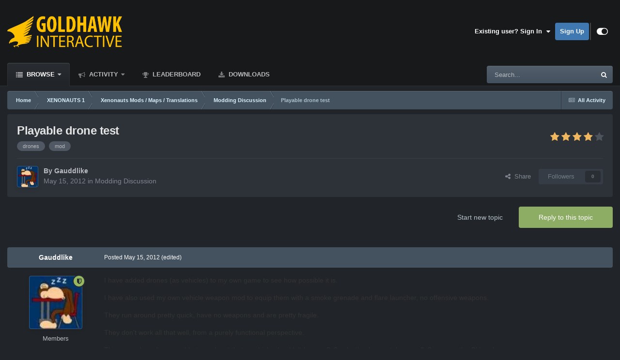

--- FILE ---
content_type: text/html;charset=UTF-8
request_url: https://www.goldhawkinteractive.com/forums/index.php?/topic/1910-playable-drone-test/
body_size: 20617
content:
<!DOCTYPE html>
<html id="focus" lang="en-US" dir="ltr" 
data-focus-guest
data-focus-group-id='2'
data-focus-theme-id='20'

data-focus-navigation='dropdown'

data-focus-bg='1'




data-focus-scheme='dark'

data-focus-cookie='20'

data-focus-userlinks='radius sep cta'
data-focus-post='no-margin'
data-focus-post-header='background border-v'
data-focus-post-controls='transparent buttons'
data-focus-blocks='transparent'
data-focus-ui="guest-alert new-badge transparent-ficon"
 data-globaltemplate='4.6.11'>
	<head>
		<meta charset="utf-8">
		<title>Playable drone test - Modding Discussion - Goldhawk Interactive</title>
		
		
		
		

	<meta name="viewport" content="width=device-width, initial-scale=1">


	
	


	<meta name="twitter:card" content="summary" />




	
		
			
				<meta property="og:title" content="Playable drone test">
			
		
	

	
		
			
				<meta property="og:type" content="website">
			
		
	

	
		
			
				<meta property="og:url" content="https://www.goldhawkinteractive.com/forums/index.php?/topic/1910-playable-drone-test/">
			
		
	

	
		
			
				<meta name="description" content="I have added drones (as vehicles) to my own game to see how possible it is. I have also used my own vehicle weapon mod to equip them with a smoke grenade and flare launcher, no offensive weapons. They run around pretty quick, have no weapons and are pretty fragile. They don&#039;t work all that well, ...">
			
		
	

	
		
			
				<meta property="og:description" content="I have added drones (as vehicles) to my own game to see how possible it is. I have also used my own vehicle weapon mod to equip them with a smoke grenade and flare launcher, no offensive weapons. They run around pretty quick, have no weapons and are pretty fragile. They don&#039;t work all that well, ...">
			
		
	

	
		
			
				<meta property="og:updated_time" content="2012-05-15T10:19:24Z">
			
		
	

	
		
			
				<meta name="keywords" content="drones,  mod">
			
		
	

	
		
			
				<meta property="og:site_name" content="Goldhawk Interactive">
			
		
	

	
		
			
				<meta property="og:locale" content="en_US">
			
		
	


	
		<link rel="canonical" href="https://www.goldhawkinteractive.com/forums/index.php?/topic/1910-playable-drone-test/" />
	

	
		<link as="style" rel="preload" href="https://www.goldhawkinteractive.com/forums/applications/core/interface/ckeditor/ckeditor/skins/ips/editor.css?t=P1PF" />
	





<link rel="manifest" href="https://www.goldhawkinteractive.com/forums/index.php?/manifest.webmanifest/">
<meta name="msapplication-config" content="https://www.goldhawkinteractive.com/forums/index.php?/browserconfig.xml/">
<meta name="msapplication-starturl" content="/">
<meta name="application-name" content="Goldhawk Interactive">
<meta name="apple-mobile-web-app-title" content="Goldhawk Interactive">

	<meta name="theme-color" content="#17191b">










<link rel="preload" href="//www.goldhawkinteractive.com/forums/applications/core/interface/font/fontawesome-webfont.woff2?v=4.7.0" as="font" crossorigin="anonymous">
		




	<link rel='stylesheet' href='https://www.goldhawkinteractive.com/forums/uploads/css_built_20/341e4a57816af3ba440d891ca87450ff_framework.css?v=5b2cd617d81758626061' media='all'>

	<link rel='stylesheet' href='https://www.goldhawkinteractive.com/forums/uploads/css_built_20/05e81b71abe4f22d6eb8d1a929494829_responsive.css?v=5b2cd617d81758626061' media='all'>

	<link rel='stylesheet' href='https://www.goldhawkinteractive.com/forums/uploads/css_built_20/90eb5adf50a8c640f633d47fd7eb1778_core.css?v=5b2cd617d81758626061' media='all'>

	<link rel='stylesheet' href='https://www.goldhawkinteractive.com/forums/uploads/css_built_20/5a0da001ccc2200dc5625c3f3934497d_core_responsive.css?v=5b2cd617d81758626061' media='all'>

	<link rel='stylesheet' href='https://www.goldhawkinteractive.com/forums/uploads/css_built_20/62e269ced0fdab7e30e026f1d30ae516_forums.css?v=5b2cd617d81758626061' media='all'>

	<link rel='stylesheet' href='https://www.goldhawkinteractive.com/forums/uploads/css_built_20/76e62c573090645fb99a15a363d8620e_forums_responsive.css?v=5b2cd617d81758626061' media='all'>

	<link rel='stylesheet' href='https://www.goldhawkinteractive.com/forums/uploads/css_built_20/ebdea0c6a7dab6d37900b9190d3ac77b_topics.css?v=5b2cd617d81758626061' media='all'>





<link rel='stylesheet' href='https://www.goldhawkinteractive.com/forums/uploads/css_built_20/258adbb6e4f3e83cd3b355f84e3fa002_custom.css?v=5b2cd617d81758626061' media='all'>




		
<script type='text/javascript'>
var focusHtml = document.getElementById('focus');
var cookieId = focusHtml.getAttribute('data-focus-cookie');

//	['setting-name', enabled-by-default, has-toggle]
var focusSettings = [
	
 
	['mobile-footer', 1, 1],
	['fluid', 0, 1],
	['larger-font-size', 0, 1],
	['sticky-author-panel', 0, 1],
	['sticky-sidebar', 0, 1],
	['flip-sidebar', 0, 1],
	
	
]; 
for(var i = 0; i < focusSettings.length; i++) {
	var settingName = focusSettings[i][0];
	var isDefault = focusSettings[i][1];
	var allowToggle = focusSettings[i][2];
	if(allowToggle){
		var choice = localStorage.getItem(settingName);
		if( (choice === '1') || (!choice && (isDefault)) ){
			focusHtml.classList.add('enable--' + settingName + '');
		}
	} else if(isDefault){
		focusHtml.classList.add('enable--' + settingName + '');
	}
}


</script>

 
		
		
		

		
 
	</head>
	<body class='ipsApp ipsApp_front ipsJS_none ipsClearfix' data-controller='core.front.core.app' data-message="" data-pageApp='forums' data-pageLocation='front' data-pageModule='forums' data-pageController='topic' data-pageID='1910' >
		
		<a href='#ipsLayout_mainArea' class='ipsHide' title='Go to main content on this page' accesskey='m'>Jump to content</a>
		
<ul id='elMobileNav' class='ipsResponsive_hideDesktop' data-controller='core.front.core.mobileNav'>
	
		
			
			
				
				
			
				
				
			
				
					<li id='elMobileBreadcrumb'>
						<a href='https://www.goldhawkinteractive.com/forums/index.php?/forum/8-modding-discussion/'>
							<span>Modding Discussion</span>
						</a>
					</li>
				
				
			
				
				
			
		
	
  
	<li class='elMobileNav__home'>
		<a href='https://www.goldhawkinteractive.com/forums/'><i class="fa fa-home" aria-hidden="true"></i></a>
	</li>
	
	
	<li >
		<a data-action="defaultStream" href='https://www.goldhawkinteractive.com/forums/index.php?/discover/'><i class="fa fa-newspaper-o" aria-hidden="true"></i></a>
	</li>

	

	
		<li class='ipsJS_show'>
			<a href='https://www.goldhawkinteractive.com/forums/index.php?/search/' data-class='display--focus-mobile-search'><i class='fa fa-search'></i></a>
		</li>
	

	
<li data-focus-editor>
	<a href='#'>
		<i class='fa fa-toggle-on'></i>
	</a>
</li>
<li data-focus-toggle-theme>
	<a href='#'>
		<i class='fa'></i>
	</a>
</li>
  	
	<li data-ipsDrawer data-ipsDrawer-drawerElem='#elMobileDrawer'>
		<a href='#'>
			
			
				
			
			
			
			<i class='fa fa-navicon'></i>
		</a>
	</li>
</ul>
		
<div class='focus-mobile-search'>
	<div class='focus-mobile-search__close' data-class='display--focus-mobile-search'><i class="fa fa-times" aria-hidden="true"></i></div>
</div>
		<div id='ipsLayout_header'>
			<header class='focus-header'>
				<div class='ipsLayout_container'>
					<div class='focus-header-align'>
						
<a class='focus-logo' href='https://www.goldhawkinteractive.com/forums/' accesskey='1'>
	
		
		<span class='focus-logo__image'>
			<img src="https://www.goldhawkinteractive.com/forums/uploads/monthly_2022_04/GHI_logo.png.890a4b45b2df0cde418e9e0dfddff9e3.png" alt='Goldhawk Interactive'>
		</span>
		
			<!-- <span class='focus-logo__text'>
				<span class='focus-logo__name'><span>Goldhawk Interactive</span></span>
				<span class='focus-logo__slogan'>Developers of the Xenonauts franchise</span>
			</span> -->
		
	
</a>
						
							<div class='focus-user'>

	<ul id='elUserNav' class='ipsList_inline cSignedOut ipsResponsive_showDesktop'>
		<li id='elSignInLink'>
			<a href='https://www.goldhawkinteractive.com/forums/index.php?/login/' data-ipsMenu-closeOnClick="false" data-ipsMenu id='elUserSignIn'>
				Existing user? Sign In &nbsp;<i class='fa fa-caret-down'></i>
			</a>
			
<div id='elUserSignIn_menu' class='ipsMenu ipsMenu_auto ipsHide'>
	<form accept-charset='utf-8' method='post' action='https://www.goldhawkinteractive.com/forums/index.php?/login/'>
		<input type="hidden" name="csrfKey" value="98796df1ac25bc216adfa58e46e6d770">
		<input type="hidden" name="ref" value="aHR0cHM6Ly93d3cuZ29sZGhhd2tpbnRlcmFjdGl2ZS5jb20vZm9ydW1zL2luZGV4LnBocD8vdG9waWMvMTkxMC1wbGF5YWJsZS1kcm9uZS10ZXN0Lw==">
		<div data-role="loginForm">
			
			
			
				
<div class="ipsPad ipsForm ipsForm_vertical">
	<h4 class="ipsType_sectionHead">Sign In</h4>
	<br><br>
	<ul class='ipsList_reset'>
		<li class="ipsFieldRow ipsFieldRow_noLabel ipsFieldRow_fullWidth">
			
			
				<input type="text" placeholder="Display Name or Email Address" name="auth" autocomplete="email">
			
		</li>
		<li class="ipsFieldRow ipsFieldRow_noLabel ipsFieldRow_fullWidth">
			<input type="password" placeholder="Password" name="password" autocomplete="current-password">
		</li>
		<li class="ipsFieldRow ipsFieldRow_checkbox ipsClearfix">
			<span class="ipsCustomInput">
				<input type="checkbox" name="remember_me" id="remember_me_checkbox" value="1" checked aria-checked="true">
				<span></span>
			</span>
			<div class="ipsFieldRow_content">
				<label class="ipsFieldRow_label" for="remember_me_checkbox">Remember me</label>
				<span class="ipsFieldRow_desc">Not recommended on shared computers</span>
			</div>
		</li>
		<li class="ipsFieldRow ipsFieldRow_fullWidth">
			<button type="submit" name="_processLogin" value="usernamepassword" class="ipsButton ipsButton_primary ipsButton_small" id="elSignIn_submit">Sign In</button>
			
				<p class="ipsType_right ipsType_small">
					
						<a href='https://www.goldhawkinteractive.com/forums/index.php?/lostpassword/' >
					
					Forgot your password?</a>
				</p>
			
		</li>
	</ul>
</div>
			
		</div>
	</form>
</div>
		</li>
		
			<li>
				
					<a href='https://www.goldhawkinteractive.com/forums/index.php?/register/' data-ipsDialog data-ipsDialog-size='narrow' data-ipsDialog-title='Sign Up' id='elRegisterButton'>Sign Up</a>
				
			</li>
		
		
<li class='elUserNav_sep'></li>
<li class='cUserNav_icon ipsJS_show' data-focus-editor>
	<a href='#' data-ipsTooltip>
		<i class='fa fa-toggle-on'></i>
	</a>
</li>
<li class='cUserNav_icon ipsJS_show' data-focus-toggle-theme>
	<a href='#' data-ipsTooltip>
		<i class='fa'></i>
	</a>
</li>

 
	</ul>
</div>
						
					</div>
				</div>
			</header>
			<div class='ipsLayout_container ipsResponsive_showDesktop'>
				<div class='focus-nav-bar'>
					<div class='ipsLayout_container ipsFlex ipsFlex-jc:between ipsFlex-ai:center'>
						<div class='focus-nav'>

	<nav  class=' ipsResponsive_showDesktop'>
		<div class='ipsNavBar_primary ipsNavBar_primary--loading ipsLayout_container '>
			<ul data-role="primaryNavBar" class='ipsClearfix'>
				


	
		
		
			
		
		<li class='ipsNavBar_active' data-active id='elNavSecondary_1' data-role="navBarItem" data-navApp="core" data-navExt="CustomItem">
			
			
				<a href="https://www.goldhawkinteractive.com/forums/"  data-navItem-id="1" data-navDefault>
					Browse<span class='ipsNavBar_active__identifier'></span>
				</a>
			
			
				<ul class='ipsNavBar_secondary ' data-role='secondaryNavBar'>
					


	
		
		
			
		
		<li class='ipsNavBar_active' data-active id='elNavSecondary_8' data-role="navBarItem" data-navApp="forums" data-navExt="Forums">
			
			
				<a href="https://www.goldhawkinteractive.com/forums/index.php"  data-navItem-id="8" data-navDefault>
					Forums<span class='ipsNavBar_active__identifier'></span>
				</a>
			
			
		</li>
	
	

	
		
		
		<li  id='elNavSecondary_9' data-role="navBarItem" data-navApp="calendar" data-navExt="Calendar">
			
			
				<a href="https://www.goldhawkinteractive.com/forums/index.php?/events/"  data-navItem-id="9" >
					Events<span class='ipsNavBar_active__identifier'></span>
				</a>
			
			
		</li>
	
	

	
	

	
		
		
		<li  id='elNavSecondary_11' data-role="navBarItem" data-navApp="core" data-navExt="StaffDirectory">
			
			
				<a href="https://www.goldhawkinteractive.com/forums/index.php?/staff/"  data-navItem-id="11" >
					Staff<span class='ipsNavBar_active__identifier'></span>
				</a>
			
			
		</li>
	
	

	
		
		
		<li  id='elNavSecondary_12' data-role="navBarItem" data-navApp="core" data-navExt="OnlineUsers">
			
			
				<a href="https://www.goldhawkinteractive.com/forums/index.php?/online/"  data-navItem-id="12" >
					Online Users<span class='ipsNavBar_active__identifier'></span>
				</a>
			
			
		</li>
	
	

					<li class='ipsHide' id='elNavigationMore_1' data-role='navMore'>
						<a href='#' data-ipsMenu data-ipsMenu-appendTo='#elNavigationMore_1' id='elNavigationMore_1_dropdown'>More <i class='fa fa-caret-down'></i></a>
						<ul class='ipsHide ipsMenu ipsMenu_auto' id='elNavigationMore_1_dropdown_menu' data-role='moreDropdown'></ul>
					</li>
				</ul>
			
		</li>
	
	

	
		
		
		<li  id='elNavSecondary_2' data-role="navBarItem" data-navApp="core" data-navExt="CustomItem">
			
			
				<a href="https://www.goldhawkinteractive.com/forums/index.php?/discover/"  data-navItem-id="2" >
					Activity<span class='ipsNavBar_active__identifier'></span>
				</a>
			
			
				<ul class='ipsNavBar_secondary ipsHide' data-role='secondaryNavBar'>
					


	
		
		
		<li  id='elNavSecondary_3' data-role="navBarItem" data-navApp="core" data-navExt="AllActivity">
			
			
				<a href="https://www.goldhawkinteractive.com/forums/index.php?/discover/"  data-navItem-id="3" >
					All Activity<span class='ipsNavBar_active__identifier'></span>
				</a>
			
			
		</li>
	
	

	
	

	
	

	
	

	
		
		
		<li  id='elNavSecondary_7' data-role="navBarItem" data-navApp="core" data-navExt="Search">
			
			
				<a href="https://www.goldhawkinteractive.com/forums/index.php?/search/"  data-navItem-id="7" >
					Search<span class='ipsNavBar_active__identifier'></span>
				</a>
			
			
		</li>
	
	

					<li class='ipsHide' id='elNavigationMore_2' data-role='navMore'>
						<a href='#' data-ipsMenu data-ipsMenu-appendTo='#elNavigationMore_2' id='elNavigationMore_2_dropdown'>More <i class='fa fa-caret-down'></i></a>
						<ul class='ipsHide ipsMenu ipsMenu_auto' id='elNavigationMore_2_dropdown_menu' data-role='moreDropdown'></ul>
					</li>
				</ul>
			
		</li>
	
	

	
	

	
	

	
		
		
		<li  id='elNavSecondary_16' data-role="navBarItem" data-navApp="core" data-navExt="Leaderboard">
			
			
				<a href="https://www.goldhawkinteractive.com/forums/index.php?/leaderboard/"  data-navItem-id="16" >
					Leaderboard<span class='ipsNavBar_active__identifier'></span>
				</a>
			
			
		</li>
	
	

	
		
		
		<li  id='elNavSecondary_17' data-role="navBarItem" data-navApp="downloads" data-navExt="Downloads">
			
			
				<a href="https://www.goldhawkinteractive.com/forums/index.php?/files/"  data-navItem-id="17" >
					Downloads<span class='ipsNavBar_active__identifier'></span>
				</a>
			
			
		</li>
	
	

				
				<li class="focus-nav__more focus-nav__more--hidden">
					<a href="#"> More <span class='ipsNavBar_active__identifier'></span></a>
					<ul class='ipsNavBar_secondary'></ul>
				</li>
				
			</ul>
			

	<div id="elSearchWrapper">
		<div id='elSearch' data-controller="core.front.core.quickSearch">
			<form accept-charset='utf-8' action='//www.goldhawkinteractive.com/forums/index.php?/search/&amp;do=quicksearch' method='post'>
                <input type='search' id='elSearchField' placeholder='Search...' name='q' autocomplete='off' aria-label='Search'>
                <details class='cSearchFilter'>
                    <summary class='cSearchFilter__text'></summary>
                    <ul class='cSearchFilter__menu'>
                        
                        <li><label><input type="radio" name="type" value="all" ><span class='cSearchFilter__menuText'>Everywhere</span></label></li>
                        
                            
                                <li><label><input type="radio" name="type" value='contextual_{&quot;type&quot;:&quot;forums_topic&quot;,&quot;nodes&quot;:8}' checked><span class='cSearchFilter__menuText'>This Forum</span></label></li>
                            
                                <li><label><input type="radio" name="type" value='contextual_{&quot;type&quot;:&quot;forums_topic&quot;,&quot;item&quot;:1910}' checked><span class='cSearchFilter__menuText'>This Topic</span></label></li>
                            
                        
                        
                            <li><label><input type="radio" name="type" value="core_statuses_status"><span class='cSearchFilter__menuText'>Status Updates</span></label></li>
                        
                            <li><label><input type="radio" name="type" value="forums_topic"><span class='cSearchFilter__menuText'>Topics</span></label></li>
                        
                            <li><label><input type="radio" name="type" value="calendar_event"><span class='cSearchFilter__menuText'>Events</span></label></li>
                        
                            <li><label><input type="radio" name="type" value="downloads_file"><span class='cSearchFilter__menuText'>Files</span></label></li>
                        
                            <li><label><input type="radio" name="type" value="core_members"><span class='cSearchFilter__menuText'>Members</span></label></li>
                        
                    </ul>
                </details>
				<button class='cSearchSubmit' type="submit" aria-label='Search'><i class="fa fa-search"></i></button>
			</form>
		</div>
	</div>

		</div>
	</nav>
</div>
						
							<div class='focus-search'></div>
						
					</div>
				</div>
			</div>
		</div>
		<main id='ipsLayout_body' class='ipsLayout_container'>
			<div class='focus-content'>
				<div class='focus-content-padding'>
					<div id='ipsLayout_contentArea'>
						<div class='focus-precontent'>
							<div class='focus-breadcrumb'>
								
<nav class='ipsBreadcrumb ipsBreadcrumb_top ipsFaded_withHover'>
	

	<ul class='ipsList_inline ipsPos_right'>
		
		<li >
			<a data-action="defaultStream" class='ipsType_light '  href='https://www.goldhawkinteractive.com/forums/index.php?/discover/'><i class="fa fa-newspaper-o" aria-hidden="true"></i> <span>All Activity</span></a>
		</li>
		
	</ul>

	<ul data-role="breadcrumbList">
		<li>
			<a title="Home" href='https://www.goldhawkinteractive.com/forums/'>
				<span>Home <i class='fa fa-angle-right'></i></span>
			</a>
		</li>
		
		
			<li>
				
					<a href='https://www.goldhawkinteractive.com/forums/index.php?/forum/4-xenonauts-1/'>
						<span>XENONAUTS 1 <i class='fa fa-angle-right' aria-hidden="true"></i></span>
					</a>
				
			</li>
		
			<li>
				
					<a href='https://www.goldhawkinteractive.com/forums/index.php?/forum/17-xenonauts-mods-maps-translations/'>
						<span>Xenonauts Mods / Maps / Translations <i class='fa fa-angle-right' aria-hidden="true"></i></span>
					</a>
				
			</li>
		
			<li>
				
					<a href='https://www.goldhawkinteractive.com/forums/index.php?/forum/8-modding-discussion/'>
						<span>Modding Discussion <i class='fa fa-angle-right' aria-hidden="true"></i></span>
					</a>
				
			</li>
		
			<li>
				
					Playable drone test
				
			</li>
		
	</ul>
</nav>
								

							</div>
						</div>
						






						<div id='ipsLayout_contentWrapper'>
							
							<div id='ipsLayout_mainArea'>
								
								
								
								
								

	




								



<div class='ipsPageHeader ipsResponsive_pull ipsBox ipsPadding sm:ipsPadding:half ipsMargin_bottom'>
		
	
	<div class='ipsFlex ipsFlex-ai:center ipsFlex-fw:wrap ipsGap:4'>
		<div class='ipsFlex-flex:11'>
			<h1 class='ipsType_pageTitle ipsContained_container'>
				

				
				
					<span class='ipsType_break ipsContained'>
						<span>Playable drone test</span>
					</span>
				
			</h1>
			
			
				


	
		<ul class='ipsTags ipsList_inline ' >
			
				
					

<li >
	
	<a href="https://www.goldhawkinteractive.com/forums/index.php?/search/&amp;tags=drones" class='ipsTag' title="Find other content tagged with 'drones'" rel="tag" data-tag-label="drones"><span>drones</span></a>
	
</li>
				
					

<li >
	
	<a href="https://www.goldhawkinteractive.com/forums/index.php?/search/&amp;tags=%20mod" class='ipsTag' title="Find other content tagged with 'mod'" rel="tag" data-tag-label=" mod"><span> mod</span></a>
	
</li>
				
			
			
		</ul>
		
	

			
		</div>
		
			<div class='ipsFlex-flex:00 ipsType_light'>
				
				
<div  class='ipsClearfix ipsRating  ipsRating_veryLarge'>
	
	<ul class='ipsRating_collective'>
		
			
				<li class='ipsRating_on'>
					<i class='fa fa-star'></i>
				</li>
			
		
			
				<li class='ipsRating_on'>
					<i class='fa fa-star'></i>
				</li>
			
		
			
				<li class='ipsRating_on'>
					<i class='fa fa-star'></i>
				</li>
			
		
			
				<li class='ipsRating_on'>
					<i class='fa fa-star'></i>
				</li>
			
		
			
				<li class='ipsRating_off'>
					<i class='fa fa-star'></i>
				</li>
			
		
	</ul>
</div>
			</div>
		
	</div>
	<hr class='ipsHr'>
	<div class='ipsPageHeader__meta ipsFlex ipsFlex-jc:between ipsFlex-ai:center ipsFlex-fw:wrap ipsGap:3'>
		<div class='ipsFlex-flex:11'>
			<div class='ipsPhotoPanel ipsPhotoPanel_mini ipsPhotoPanel_notPhone ipsClearfix'>
				


	<a href="https://www.goldhawkinteractive.com/forums/index.php?/profile/11-gauddlike/" rel="nofollow" data-ipsHover data-ipsHover-width="370" data-ipsHover-target="https://www.goldhawkinteractive.com/forums/index.php?/profile/11-gauddlike/&amp;do=hovercard" class="ipsUserPhoto ipsUserPhoto_mini" title="Go to Gauddlike's profile">
		<img src='https://www.goldhawkinteractive.com/forums/uploads/monthly_2016_07/577e731c1e6cb_ChimpSleeper.thumb.jpg.50b147ae610815906f8ec4a797fe3a7a.jpg' alt='Gauddlike' loading="lazy">
	</a>

				<div>
					<p class='ipsType_reset ipsType_blendLinks'>
						<span class='ipsType_normal'>
						
							<strong>By 


<a href='https://www.goldhawkinteractive.com/forums/index.php?/profile/11-gauddlike/' rel="nofollow" data-ipsHover data-ipsHover-width='370' data-ipsHover-target='https://www.goldhawkinteractive.com/forums/index.php?/profile/11-gauddlike/&amp;do=hovercard&amp;referrer=https%253A%252F%252Fwww.goldhawkinteractive.com%252Fforums%252Findex.php%253F%252Ftopic%252F1910-playable-drone-test%252F' title="Go to Gauddlike's profile" class="ipsType_break">Gauddlike</a></strong><br />
							<span class='ipsType_light'><time datetime='2012-05-15T10:09:22Z' title='05/15/2012 10:09  AM' data-short='13 yr'>May 15, 2012</time> in <a href="https://www.goldhawkinteractive.com/forums/index.php?/forum/8-modding-discussion/">Modding Discussion</a></span>
						
						</span>
					</p>
				</div>
			</div>
		</div>
		
			<div class='ipsFlex-flex:01 ipsResponsive_hidePhone'>
				<div class='ipsShareLinks'>
					
						


    <a href='#elShareItem_160158977_menu' id='elShareItem_160158977' data-ipsMenu class='ipsShareButton ipsButton ipsButton_verySmall ipsButton_link ipsButton_link--light'>
        <span><i class='fa fa-share-alt'></i></span> &nbsp;Share
    </a>

    <div class='ipsPadding ipsMenu ipsMenu_normal ipsHide' id='elShareItem_160158977_menu' data-controller="core.front.core.sharelink">
        
        
        <span data-ipsCopy data-ipsCopy-flashmessage>
            <a href="https://www.goldhawkinteractive.com/forums/index.php?/topic/1910-playable-drone-test/" class="ipsButton ipsButton_light ipsButton_small ipsButton_fullWidth" data-role="copyButton" data-clipboard-text="https://www.goldhawkinteractive.com/forums/index.php?/topic/1910-playable-drone-test/" data-ipstooltip title='Copy Link to Clipboard'><i class="fa fa-clone"></i> https://www.goldhawkinteractive.com/forums/index.php?/topic/1910-playable-drone-test/</a>
        </span>
        <ul class='ipsShareLinks ipsMargin_top:half'>
            
                <li>
<a href="https://x.com/share?url=https%3A%2F%2Fwww.goldhawkinteractive.com%2Fforums%2Findex.php%3F%2Ftopic%2F1910-playable-drone-test%2F" class="cShareLink cShareLink_x" target="_blank" data-role="shareLink" title='Share on X' data-ipsTooltip rel='nofollow noopener'>
    <i class="fa fa-x"></i>
</a></li>
            
                <li>
<a href="https://www.facebook.com/sharer/sharer.php?u=https%3A%2F%2Fwww.goldhawkinteractive.com%2Fforums%2Findex.php%3F%2Ftopic%2F1910-playable-drone-test%2F" class="cShareLink cShareLink_facebook" target="_blank" data-role="shareLink" title='Share on Facebook' data-ipsTooltip rel='noopener nofollow'>
	<i class="fa fa-facebook"></i>
</a></li>
            
                <li>
<a href="https://www.reddit.com/submit?url=https%3A%2F%2Fwww.goldhawkinteractive.com%2Fforums%2Findex.php%3F%2Ftopic%2F1910-playable-drone-test%2F&amp;title=Playable+drone+test" rel="nofollow noopener" class="cShareLink cShareLink_reddit" target="_blank" title='Share on Reddit' data-ipsTooltip>
	<i class="fa fa-reddit"></i>
</a></li>
            
                <li>
<a href="https://www.linkedin.com/shareArticle?mini=true&amp;url=https%3A%2F%2Fwww.goldhawkinteractive.com%2Fforums%2Findex.php%3F%2Ftopic%2F1910-playable-drone-test%2F&amp;title=Playable+drone+test" rel="nofollow noopener" class="cShareLink cShareLink_linkedin" target="_blank" data-role="shareLink" title='Share on LinkedIn' data-ipsTooltip>
	<i class="fa fa-linkedin"></i>
</a></li>
            
                <li>
<a href="https://pinterest.com/pin/create/button/?url=https://www.goldhawkinteractive.com/forums/index.php?/topic/1910-playable-drone-test/&amp;media=" class="cShareLink cShareLink_pinterest" rel="nofollow noopener" target="_blank" data-role="shareLink" title='Share on Pinterest' data-ipsTooltip>
	<i class="fa fa-pinterest"></i>
</a></li>
            
        </ul>
        
            <hr class='ipsHr'>
            <button class='ipsHide ipsButton ipsButton_verySmall ipsButton_light ipsButton_fullWidth ipsMargin_top:half' data-controller='core.front.core.webshare' data-role='webShare' data-webShareTitle='Playable drone test' data-webShareText='Playable drone test' data-webShareUrl='https://www.goldhawkinteractive.com/forums/index.php?/topic/1910-playable-drone-test/'>More sharing options...</button>
        
    </div>

					
					
                    

					



					

<div data-followApp='forums' data-followArea='topic' data-followID='1910' data-controller='core.front.core.followButton'>
	

	<a href='https://www.goldhawkinteractive.com/forums/index.php?/login/' rel="nofollow" class="ipsFollow ipsPos_middle ipsButton ipsButton_light ipsButton_verySmall ipsButton_disabled" data-role="followButton" data-ipsTooltip title='Sign in to follow this'>
		<span>Followers</span>
		<span class='ipsCommentCount'>0</span>
	</a>

</div>
				</div>
			</div>
					
	</div>
	
	
</div>








<div class='ipsClearfix'>
	<ul class="ipsToolList ipsToolList_horizontal ipsClearfix ipsSpacer_both ">
		
			<li class='ipsToolList_primaryAction'>
				<span data-controller='forums.front.topic.reply'>
					
						<a href='#replyForm' rel="nofollow" class='ipsButton ipsButton_important ipsButton_medium ipsButton_fullWidth' data-action='replyToTopic'>Reply to this topic</a>
					
				</span>
			</li>
		
		
			<li class='ipsResponsive_hidePhone'>
				
					<a href="https://www.goldhawkinteractive.com/forums/index.php?/forum/8-modding-discussion/&amp;do=add" rel="nofollow" class='ipsButton ipsButton_link ipsButton_medium ipsButton_fullWidth' title='Start a new topic in this forum'>Start new topic</a>
				
			</li>
		
		
	</ul>
</div>

<div id='comments' data-controller='core.front.core.commentFeed,forums.front.topic.view, core.front.core.ignoredComments' data-autoPoll data-baseURL='https://www.goldhawkinteractive.com/forums/index.php?/topic/1910-playable-drone-test/' data-lastPage data-feedID='topic-1910' class='cTopic ipsClear ipsSpacer_top'>
	
			
	

	

<div data-controller='core.front.core.recommendedComments' data-url='https://www.goldhawkinteractive.com/forums/index.php?/topic/1910-playable-drone-test/&amp;recommended=comments' class='ipsRecommendedComments ipsHide'>
	<div data-role="recommendedComments">
		<h2 class='ipsType_sectionHead ipsType_large ipsType_bold ipsMargin_bottom'>Recommended Posts</h2>
		
	</div>
</div>
	
	<div id="elPostFeed" data-role='commentFeed' data-controller='core.front.core.moderation' >
		<form action="https://www.goldhawkinteractive.com/forums/index.php?/topic/1910-playable-drone-test/&amp;csrfKey=98796df1ac25bc216adfa58e46e6d770&amp;do=multimodComment" method="post" data-ipsPageAction data-role='moderationTools'>
			
			
				

					

					
					



<a id='findComment-22822'></a>
<a id='comment-22822'></a>
<article  id='elComment_22822' class='cPost ipsBox ipsResponsive_pull  ipsComment  ipsComment_parent ipsClearfix ipsClear ipsColumns ipsColumns_noSpacing ipsColumns_collapsePhone    '>
	

	

	<div class='cAuthorPane_mobile ipsResponsive_showPhone'>
		<div class='cAuthorPane_photo'>
			<div class='cAuthorPane_photoWrap'>
				


	<a href="https://www.goldhawkinteractive.com/forums/index.php?/profile/11-gauddlike/" rel="nofollow" data-ipsHover data-ipsHover-width="370" data-ipsHover-target="https://www.goldhawkinteractive.com/forums/index.php?/profile/11-gauddlike/&amp;do=hovercard" class="ipsUserPhoto ipsUserPhoto_large" title="Go to Gauddlike's profile">
		<img src='https://www.goldhawkinteractive.com/forums/uploads/monthly_2016_07/577e731c1e6cb_ChimpSleeper.thumb.jpg.50b147ae610815906f8ec4a797fe3a7a.jpg' alt='Gauddlike' loading="lazy">
	</a>

				
				<span class="cAuthorPane_badge cAuthorPane_badge--moderator" data-ipsTooltip title="Gauddlike is a moderator"></span>
				
				
			</div>
		</div>
		<div class='cAuthorPane_content'>
			<h3 class='ipsType_sectionHead cAuthorPane_author ipsType_break ipsType_blendLinks ipsFlex ipsFlex-ai:center'>
				


<a href='https://www.goldhawkinteractive.com/forums/index.php?/profile/11-gauddlike/' rel="nofollow" data-ipsHover data-ipsHover-width='370' data-ipsHover-target='https://www.goldhawkinteractive.com/forums/index.php?/profile/11-gauddlike/&amp;do=hovercard&amp;referrer=https%253A%252F%252Fwww.goldhawkinteractive.com%252Fforums%252Findex.php%253F%252Ftopic%252F1910-playable-drone-test%252F' title="Go to Gauddlike's profile" class="ipsType_break"><span style='color:#'>Gauddlike</span></a>
			</h3>
			<div class='ipsType_light ipsType_reset'>
			    <a href='https://www.goldhawkinteractive.com/forums/index.php?/topic/1910-playable-drone-test/#findComment-22822' rel="nofollow" class='ipsType_blendLinks'>Posted <time datetime='2012-05-15T10:09:22Z' title='05/15/2012 10:09  AM' data-short='13 yr'>May 15, 2012</time></a>
				
			</div>
		</div>
	</div>
	<aside class='ipsComment_author cAuthorPane ipsColumn ipsColumn_medium ipsResponsive_hidePhone'>
		<h3 class='ipsType_sectionHead cAuthorPane_author ipsType_blendLinks ipsType_break'><strong>


<a href='https://www.goldhawkinteractive.com/forums/index.php?/profile/11-gauddlike/' rel="nofollow" data-ipsHover data-ipsHover-width='370' data-ipsHover-target='https://www.goldhawkinteractive.com/forums/index.php?/profile/11-gauddlike/&amp;do=hovercard&amp;referrer=https%253A%252F%252Fwww.goldhawkinteractive.com%252Fforums%252Findex.php%253F%252Ftopic%252F1910-playable-drone-test%252F' title="Go to Gauddlike's profile" class="ipsType_break">Gauddlike</a></strong>
			
		</h3>
		<ul class='cAuthorPane_info ipsList_reset'>
			<li data-role='photo' class='cAuthorPane_photo'>
				<div class='cAuthorPane_photoWrap'>
					


	<a href="https://www.goldhawkinteractive.com/forums/index.php?/profile/11-gauddlike/" rel="nofollow" data-ipsHover data-ipsHover-width="370" data-ipsHover-target="https://www.goldhawkinteractive.com/forums/index.php?/profile/11-gauddlike/&amp;do=hovercard" class="ipsUserPhoto ipsUserPhoto_large" title="Go to Gauddlike's profile">
		<img src='https://www.goldhawkinteractive.com/forums/uploads/monthly_2016_07/577e731c1e6cb_ChimpSleeper.thumb.jpg.50b147ae610815906f8ec4a797fe3a7a.jpg' alt='Gauddlike' loading="lazy">
	</a>

					
						<span class="cAuthorPane_badge cAuthorPane_badge--moderator" data-ipsTooltip title="Gauddlike is a moderator"></span>
					
					
				</div>
			</li>
			
				<li data-role='group'><span style='color:#'>Members</span></li>
				
			
			
				<li data-role='stats' class='ipsMargin_top'>
					<ul class="ipsList_reset ipsType_light ipsFlex ipsFlex-ai:center ipsFlex-jc:center ipsGap_row:2 cAuthorPane_stats">
						<li>
							
								<a href="https://www.goldhawkinteractive.com/forums/index.php?/profile/11-gauddlike/content/" rel="nofollow" title="5,689 posts" data-ipsTooltip class="ipsType_blendLinks">
							
								<i class="fa fa-comment"></i> 5.7k
							
								</a>
							
						</li>
						
					</ul>
				</li>
			
			
				

			
		</ul>
	</aside>
	<div class='ipsColumn ipsColumn_fluid ipsMargin:none'>
		

<div id='comment-22822_wrap' data-controller='core.front.core.comment' data-commentApp='forums' data-commentType='forums' data-commentID="22822" data-quoteData='{&quot;userid&quot;:11,&quot;username&quot;:&quot;Gauddlike&quot;,&quot;timestamp&quot;:1337076562,&quot;contentapp&quot;:&quot;forums&quot;,&quot;contenttype&quot;:&quot;forums&quot;,&quot;contentid&quot;:1910,&quot;contentclass&quot;:&quot;forums_Topic&quot;,&quot;contentcommentid&quot;:22822}' class='ipsComment_content ipsType_medium'>

	<div class='ipsComment_meta ipsType_light ipsFlex ipsFlex-ai:center ipsFlex-jc:between ipsFlex-fd:row-reverse'>
		<div class='ipsType_light ipsType_reset ipsType_blendLinks ipsComment_toolWrap'>
			<div class='ipsResponsive_hidePhone ipsComment_badges'>
				<ul class='ipsList_reset ipsFlex ipsFlex-jc:end ipsFlex-fw:wrap ipsGap:2 ipsGap_row:1'>
					
					
					
					
					
				</ul>
			</div>
			<ul class='ipsList_reset ipsComment_tools'>
				<li>
					<a href='#elControls_22822_menu' class='ipsComment_ellipsis' id='elControls_22822' title='More options...' data-ipsMenu data-ipsMenu-appendTo='#comment-22822_wrap'><i class='fa fa-ellipsis-h'></i></a>
					<ul id='elControls_22822_menu' class='ipsMenu ipsMenu_narrow ipsHide'>
						
						
                        
						
						
						
							
								
							
							
							
							
							
							
						
					</ul>
				</li>
				
			</ul>
		</div>

		<div class='ipsType_reset ipsResponsive_hidePhone'>
		   
		   Posted <time datetime='2012-05-15T10:09:22Z' title='05/15/2012 10:09  AM' data-short='13 yr'>May 15, 2012</time>
		   
			
			<span class='ipsResponsive_hidePhone'>
				
					(edited)
				
				
			</span>
		</div>
	</div>

	

    

	<div class='cPost_contentWrap'>
		
		<div data-role='commentContent' class='ipsType_normal ipsType_richText ipsPadding_bottom ipsContained' data-controller='core.front.core.lightboxedImages'>
			
<p><span style="color:#333333;">I have added drones (as vehicles) to my own game to see how possible it is.</span></p>
<p><span style="color:#333333;">I have also used my own vehicle weapon mod to equip them with a smoke grenade and flare launcher, no offensive weapons.</span></p>
<p><span style="color:#333333;">They run around pretty quick, have no weapons and are pretty fragile.</span></p>
<p><span style="color:#333333;">They don't work all that well, from a purely functional perspective.</span></p>
<p><span style="color:#333333;">The game doesn't seem able to work out that a vehicle shouldn't have a 3x3 selection box or take up a 3x3 area on the Chinook.</span></p>
<p><span style="color:#333333;">The game also crashes if you try and rearrange them on the dropship, I can't find anywhere to allocate the dropship images.</span></p>
<p><span style="color:#333333;">The images are also missing in the vehicle window (again can't see where they are allocated).</span></p>
<p><span style="color:#333333;">Some animations, like moving, are missing for some reason even though I am using the original drone folder as a source.</span></p>
<p><span style="color:#333333;">They also pass through fences for some reason.</span></p>
<p>Oh they also are not available for purchase, they have to be manufactured.</p>
<p>I am unsure how to make them take up garage space, unless they do it automatically as they are classed as vehicles.</p>
<p>As this is a test I have made the manufacturing job available from the start though, it would more than likely require recovery of a drone corpse if it made it as a proper mod.</p>
<p><span style="color:#333333;">Otherwise they are perfectly fine!</span></p>


			
				

<span class='ipsType_reset ipsType_medium ipsType_light' data-excludequote>
	<strong>Edited <time datetime='2012-05-15T10:32:32Z' title='05/15/2012 10:32  AM' data-short='13 yr'>May 15, 2012</time> by Gauddlike</strong>
	
	
</span>
			
		</div>

		
			<div class='ipsItemControls'>
				
					
						

	<div data-controller='core.front.core.reaction' class='ipsItemControls_right ipsClearfix '>	
		<div class='ipsReact ipsPos_right'>
			
				
				<div class='ipsReact_blurb ipsHide' data-role='reactionBlurb'>
					
				</div>
			
			
			
		</div>
	</div>

					
				
				<ul class='ipsComment_controls ipsClearfix ipsItemControls_left' data-role="commentControls">
					
						
						
							<li data-ipsQuote-editor='topic_comment' data-ipsQuote-target='#comment-22822' class='ipsJS_show'>
								<button class='ipsButton ipsButton_light ipsButton_verySmall ipsButton_narrow cMultiQuote ipsHide' data-action='multiQuoteComment' data-ipsTooltip data-ipsQuote-multiQuote data-mqId='mq22822' title='MultiQuote'><i class='fa fa-plus'></i></button>
							</li>
							<li data-ipsQuote-editor='topic_comment' data-ipsQuote-target='#comment-22822' class='ipsJS_show'>
								<a href='#' data-action='quoteComment' data-ipsQuote-singleQuote>Quote</a>
							</li>
						
						
						
												
					
					<li class='ipsHide' data-role='commentLoading'>
						<span class='ipsLoading ipsLoading_tiny ipsLoading_noAnim'></span>
					</li>
				</ul>
			</div>
		

		
			

		
	</div>

	
    
</div>
	</div>
</article>
					
					
					
				

					

					
					



<a id='findComment-22824'></a>
<a id='comment-22824'></a>
<article  id='elComment_22824' class='cPost ipsBox ipsResponsive_pull  ipsComment  ipsComment_parent ipsClearfix ipsClear ipsColumns ipsColumns_noSpacing ipsColumns_collapsePhone    '>
	

	

	<div class='cAuthorPane_mobile ipsResponsive_showPhone'>
		<div class='cAuthorPane_photo'>
			<div class='cAuthorPane_photoWrap'>
				


	<a href="https://www.goldhawkinteractive.com/forums/index.php?/profile/2073-thothkins/" rel="nofollow" data-ipsHover data-ipsHover-width="370" data-ipsHover-target="https://www.goldhawkinteractive.com/forums/index.php?/profile/2073-thothkins/&amp;do=hovercard" class="ipsUserPhoto ipsUserPhoto_large" title="Go to thothkins's profile">
		<img src='https://www.goldhawkinteractive.com/forums/uploads/monthly_2016_07/xenot8.thumb.png.59d17ae2d09bd9740d33a2177a46e4fa.png' alt='thothkins' loading="lazy">
	</a>

				
				
			</div>
		</div>
		<div class='cAuthorPane_content'>
			<h3 class='ipsType_sectionHead cAuthorPane_author ipsType_break ipsType_blendLinks ipsFlex ipsFlex-ai:center'>
				


<a href='https://www.goldhawkinteractive.com/forums/index.php?/profile/2073-thothkins/' rel="nofollow" data-ipsHover data-ipsHover-width='370' data-ipsHover-target='https://www.goldhawkinteractive.com/forums/index.php?/profile/2073-thothkins/&amp;do=hovercard&amp;referrer=https%253A%252F%252Fwww.goldhawkinteractive.com%252Fforums%252Findex.php%253F%252Ftopic%252F1910-playable-drone-test%252F' title="Go to thothkins's profile" class="ipsType_break"><span style='color:#'>thothkins</span></a>
			</h3>
			<div class='ipsType_light ipsType_reset'>
			    <a href='https://www.goldhawkinteractive.com/forums/index.php?/topic/1910-playable-drone-test/#findComment-22824' rel="nofollow" class='ipsType_blendLinks'>Posted <time datetime='2012-05-15T10:19:21Z' title='05/15/2012 10:19  AM' data-short='13 yr'>May 15, 2012</time></a>
				
			</div>
		</div>
	</div>
	<aside class='ipsComment_author cAuthorPane ipsColumn ipsColumn_medium ipsResponsive_hidePhone'>
		<h3 class='ipsType_sectionHead cAuthorPane_author ipsType_blendLinks ipsType_break'><strong>


<a href='https://www.goldhawkinteractive.com/forums/index.php?/profile/2073-thothkins/' rel="nofollow" data-ipsHover data-ipsHover-width='370' data-ipsHover-target='https://www.goldhawkinteractive.com/forums/index.php?/profile/2073-thothkins/&amp;do=hovercard&amp;referrer=https%253A%252F%252Fwww.goldhawkinteractive.com%252Fforums%252Findex.php%253F%252Ftopic%252F1910-playable-drone-test%252F' title="Go to thothkins's profile" class="ipsType_break">thothkins</a></strong>
			
		</h3>
		<ul class='cAuthorPane_info ipsList_reset'>
			<li data-role='photo' class='cAuthorPane_photo'>
				<div class='cAuthorPane_photoWrap'>
					


	<a href="https://www.goldhawkinteractive.com/forums/index.php?/profile/2073-thothkins/" rel="nofollow" data-ipsHover data-ipsHover-width="370" data-ipsHover-target="https://www.goldhawkinteractive.com/forums/index.php?/profile/2073-thothkins/&amp;do=hovercard" class="ipsUserPhoto ipsUserPhoto_large" title="Go to thothkins's profile">
		<img src='https://www.goldhawkinteractive.com/forums/uploads/monthly_2016_07/xenot8.thumb.png.59d17ae2d09bd9740d33a2177a46e4fa.png' alt='thothkins' loading="lazy">
	</a>

					
					
				</div>
			</li>
			
				<li data-role='group'><span style='color:#'>Members</span></li>
				
			
			
				<li data-role='stats' class='ipsMargin_top'>
					<ul class="ipsList_reset ipsType_light ipsFlex ipsFlex-ai:center ipsFlex-jc:center ipsGap_row:2 cAuthorPane_stats">
						<li>
							
								<a href="https://www.goldhawkinteractive.com/forums/index.php?/profile/2073-thothkins/content/" rel="nofollow" title="4,855 posts" data-ipsTooltip class="ipsType_blendLinks">
							
								<i class="fa fa-comment"></i> 4.9k
							
								</a>
							
						</li>
						
					</ul>
				</li>
			
			
				

			
		</ul>
	</aside>
	<div class='ipsColumn ipsColumn_fluid ipsMargin:none'>
		

<div id='comment-22824_wrap' data-controller='core.front.core.comment' data-commentApp='forums' data-commentType='forums' data-commentID="22824" data-quoteData='{&quot;userid&quot;:2073,&quot;username&quot;:&quot;thothkins&quot;,&quot;timestamp&quot;:1337077161,&quot;contentapp&quot;:&quot;forums&quot;,&quot;contenttype&quot;:&quot;forums&quot;,&quot;contentid&quot;:1910,&quot;contentclass&quot;:&quot;forums_Topic&quot;,&quot;contentcommentid&quot;:22824}' class='ipsComment_content ipsType_medium'>

	<div class='ipsComment_meta ipsType_light ipsFlex ipsFlex-ai:center ipsFlex-jc:between ipsFlex-fd:row-reverse'>
		<div class='ipsType_light ipsType_reset ipsType_blendLinks ipsComment_toolWrap'>
			<div class='ipsResponsive_hidePhone ipsComment_badges'>
				<ul class='ipsList_reset ipsFlex ipsFlex-jc:end ipsFlex-fw:wrap ipsGap:2 ipsGap_row:1'>
					
					
					
					
					
				</ul>
			</div>
			<ul class='ipsList_reset ipsComment_tools'>
				<li>
					<a href='#elControls_22824_menu' class='ipsComment_ellipsis' id='elControls_22824' title='More options...' data-ipsMenu data-ipsMenu-appendTo='#comment-22824_wrap'><i class='fa fa-ellipsis-h'></i></a>
					<ul id='elControls_22824_menu' class='ipsMenu ipsMenu_narrow ipsHide'>
						
						
                        
						
						
						
							
								
							
							
							
							
							
							
						
					</ul>
				</li>
				
			</ul>
		</div>

		<div class='ipsType_reset ipsResponsive_hidePhone'>
		   
		   Posted <time datetime='2012-05-15T10:19:21Z' title='05/15/2012 10:19  AM' data-short='13 yr'>May 15, 2012</time>
		   
			
			<span class='ipsResponsive_hidePhone'>
				
				
			</span>
		</div>
	</div>

	

    

	<div class='cPost_contentWrap'>
		
		<div data-role='commentContent' class='ipsType_normal ipsType_richText ipsPadding_bottom ipsContained' data-controller='core.front.core.lightboxedImages'>
			
<blockquote data-ipsquote="" class="ipsQuote" data-ipsquote-contentapp="forums" data-ipsquote-contenttype="forums" data-ipsquote-contentid="1910" data-ipsquote-contentclass="forums_Topic"><div>They run around pretty quick, have no weapons and are pretty fragile.</div></blockquote>
<p>ideal. Glad to see it works to seamlessly.</p>


			
		</div>

		
			<div class='ipsItemControls'>
				
					
						

	<div data-controller='core.front.core.reaction' class='ipsItemControls_right ipsClearfix '>	
		<div class='ipsReact ipsPos_right'>
			
				
				<div class='ipsReact_blurb ipsHide' data-role='reactionBlurb'>
					
				</div>
			
			
			
		</div>
	</div>

					
				
				<ul class='ipsComment_controls ipsClearfix ipsItemControls_left' data-role="commentControls">
					
						
						
							<li data-ipsQuote-editor='topic_comment' data-ipsQuote-target='#comment-22824' class='ipsJS_show'>
								<button class='ipsButton ipsButton_light ipsButton_verySmall ipsButton_narrow cMultiQuote ipsHide' data-action='multiQuoteComment' data-ipsTooltip data-ipsQuote-multiQuote data-mqId='mq22824' title='MultiQuote'><i class='fa fa-plus'></i></button>
							</li>
							<li data-ipsQuote-editor='topic_comment' data-ipsQuote-target='#comment-22824' class='ipsJS_show'>
								<a href='#' data-action='quoteComment' data-ipsQuote-singleQuote>Quote</a>
							</li>
						
						
						
												
					
					<li class='ipsHide' data-role='commentLoading'>
						<span class='ipsLoading ipsLoading_tiny ipsLoading_noAnim'></span>
					</li>
				</ul>
			</div>
		

		
			

		
	</div>

	
    
</div>
	</div>
</article>
					
					
					
				

					

					
					



<a id='findComment-22825'></a>
<a id='comment-22825'></a>
<article  id='elComment_22825' class='cPost ipsBox ipsResponsive_pull  ipsComment  ipsComment_parent ipsClearfix ipsClear ipsColumns ipsColumns_noSpacing ipsColumns_collapsePhone    '>
	

	

	<div class='cAuthorPane_mobile ipsResponsive_showPhone'>
		<div class='cAuthorPane_photo'>
			<div class='cAuthorPane_photoWrap'>
				


	<a href="https://www.goldhawkinteractive.com/forums/index.php?/profile/11-gauddlike/" rel="nofollow" data-ipsHover data-ipsHover-width="370" data-ipsHover-target="https://www.goldhawkinteractive.com/forums/index.php?/profile/11-gauddlike/&amp;do=hovercard" class="ipsUserPhoto ipsUserPhoto_large" title="Go to Gauddlike's profile">
		<img src='https://www.goldhawkinteractive.com/forums/uploads/monthly_2016_07/577e731c1e6cb_ChimpSleeper.thumb.jpg.50b147ae610815906f8ec4a797fe3a7a.jpg' alt='Gauddlike' loading="lazy">
	</a>

				
				<span class="cAuthorPane_badge cAuthorPane_badge--moderator" data-ipsTooltip title="Gauddlike is a moderator"></span>
				
				
			</div>
		</div>
		<div class='cAuthorPane_content'>
			<h3 class='ipsType_sectionHead cAuthorPane_author ipsType_break ipsType_blendLinks ipsFlex ipsFlex-ai:center'>
				


<a href='https://www.goldhawkinteractive.com/forums/index.php?/profile/11-gauddlike/' rel="nofollow" data-ipsHover data-ipsHover-width='370' data-ipsHover-target='https://www.goldhawkinteractive.com/forums/index.php?/profile/11-gauddlike/&amp;do=hovercard&amp;referrer=https%253A%252F%252Fwww.goldhawkinteractive.com%252Fforums%252Findex.php%253F%252Ftopic%252F1910-playable-drone-test%252F' title="Go to Gauddlike's profile" class="ipsType_break"><span style='color:#'>Gauddlike</span></a>
			</h3>
			<div class='ipsType_light ipsType_reset'>
			    <a href='https://www.goldhawkinteractive.com/forums/index.php?/topic/1910-playable-drone-test/#findComment-22825' rel="nofollow" class='ipsType_blendLinks'>Posted <time datetime='2012-05-15T10:19:24Z' title='05/15/2012 10:19  AM' data-short='13 yr'>May 15, 2012</time></a>
				
			</div>
		</div>
	</div>
	<aside class='ipsComment_author cAuthorPane ipsColumn ipsColumn_medium ipsResponsive_hidePhone'>
		<h3 class='ipsType_sectionHead cAuthorPane_author ipsType_blendLinks ipsType_break'><strong>


<a href='https://www.goldhawkinteractive.com/forums/index.php?/profile/11-gauddlike/' rel="nofollow" data-ipsHover data-ipsHover-width='370' data-ipsHover-target='https://www.goldhawkinteractive.com/forums/index.php?/profile/11-gauddlike/&amp;do=hovercard&amp;referrer=https%253A%252F%252Fwww.goldhawkinteractive.com%252Fforums%252Findex.php%253F%252Ftopic%252F1910-playable-drone-test%252F' title="Go to Gauddlike's profile" class="ipsType_break">Gauddlike</a></strong>
			
		</h3>
		<ul class='cAuthorPane_info ipsList_reset'>
			<li data-role='photo' class='cAuthorPane_photo'>
				<div class='cAuthorPane_photoWrap'>
					


	<a href="https://www.goldhawkinteractive.com/forums/index.php?/profile/11-gauddlike/" rel="nofollow" data-ipsHover data-ipsHover-width="370" data-ipsHover-target="https://www.goldhawkinteractive.com/forums/index.php?/profile/11-gauddlike/&amp;do=hovercard" class="ipsUserPhoto ipsUserPhoto_large" title="Go to Gauddlike's profile">
		<img src='https://www.goldhawkinteractive.com/forums/uploads/monthly_2016_07/577e731c1e6cb_ChimpSleeper.thumb.jpg.50b147ae610815906f8ec4a797fe3a7a.jpg' alt='Gauddlike' loading="lazy">
	</a>

					
						<span class="cAuthorPane_badge cAuthorPane_badge--moderator" data-ipsTooltip title="Gauddlike is a moderator"></span>
					
					
				</div>
			</li>
			
				<li data-role='group'><span style='color:#'>Members</span></li>
				
			
			
				<li data-role='stats' class='ipsMargin_top'>
					<ul class="ipsList_reset ipsType_light ipsFlex ipsFlex-ai:center ipsFlex-jc:center ipsGap_row:2 cAuthorPane_stats">
						<li>
							
								<a href="https://www.goldhawkinteractive.com/forums/index.php?/profile/11-gauddlike/content/" rel="nofollow" title="5,689 posts" data-ipsTooltip class="ipsType_blendLinks">
							
								<i class="fa fa-comment"></i> 5.7k
							
								</a>
							
						</li>
						
					</ul>
				</li>
			
			
				

			
		</ul>
	</aside>
	<div class='ipsColumn ipsColumn_fluid ipsMargin:none'>
		

<div id='comment-22825_wrap' data-controller='core.front.core.comment' data-commentApp='forums' data-commentType='forums' data-commentID="22825" data-quoteData='{&quot;userid&quot;:11,&quot;username&quot;:&quot;Gauddlike&quot;,&quot;timestamp&quot;:1337077164,&quot;contentapp&quot;:&quot;forums&quot;,&quot;contenttype&quot;:&quot;forums&quot;,&quot;contentid&quot;:1910,&quot;contentclass&quot;:&quot;forums_Topic&quot;,&quot;contentcommentid&quot;:22825}' class='ipsComment_content ipsType_medium'>

	<div class='ipsComment_meta ipsType_light ipsFlex ipsFlex-ai:center ipsFlex-jc:between ipsFlex-fd:row-reverse'>
		<div class='ipsType_light ipsType_reset ipsType_blendLinks ipsComment_toolWrap'>
			<div class='ipsResponsive_hidePhone ipsComment_badges'>
				<ul class='ipsList_reset ipsFlex ipsFlex-jc:end ipsFlex-fw:wrap ipsGap:2 ipsGap_row:1'>
					
						<li><strong class="ipsBadge ipsBadge_large ipsComment_authorBadge">Author</strong></li>
					
					
					
					
					
				</ul>
			</div>
			<ul class='ipsList_reset ipsComment_tools'>
				<li>
					<a href='#elControls_22825_menu' class='ipsComment_ellipsis' id='elControls_22825' title='More options...' data-ipsMenu data-ipsMenu-appendTo='#comment-22825_wrap'><i class='fa fa-ellipsis-h'></i></a>
					<ul id='elControls_22825_menu' class='ipsMenu ipsMenu_narrow ipsHide'>
						
						
                        
						
						
						
							
								
							
							
							
							
							
							
						
					</ul>
				</li>
				
			</ul>
		</div>

		<div class='ipsType_reset ipsResponsive_hidePhone'>
		   
		   Posted <time datetime='2012-05-15T10:19:24Z' title='05/15/2012 10:19  AM' data-short='13 yr'>May 15, 2012</time>
		   
			
			<span class='ipsResponsive_hidePhone'>
				
					(edited)
				
				
			</span>
		</div>
	</div>

	

    

	<div class='cPost_contentWrap'>
		
		<div data-role='commentContent' class='ipsType_normal ipsType_richText ipsPadding_bottom ipsContained' data-controller='core.front.core.lightboxedImages'>
			
<p>If anyone wants to try and add them to see where I might have missed some bits then these are the files to modify and information you need to add to them.</p>
<div class="ipsSpoiler" data-ipsspoiler="">
<div class="ipsSpoiler_header"><span></span></div>
<div class="ipsSpoiler_contents">
<p>vehicles.xml</p>
<p> &lt;Row&gt;</p>
<p>    &lt;Cell&gt;&lt;Data ss:Type="String"&gt;VEHICLE.DRONE&lt;/Data&gt;&lt;/Cell&gt;</p>
<p>    &lt;Cell&gt;&lt;Data ss:Type="Number"&gt;0.5&lt;/Data&gt;&lt;/Cell&gt;</p>
<p>    &lt;Cell&gt;&lt;Data ss:Type="Number"&gt;0.5&lt;/Data&gt;&lt;/Cell&gt;</p>
<p>    &lt;Cell&gt;&lt;Data ss:Type="String"&gt;n/a&lt;/Data&gt;&lt;/Cell&gt;</p>
<p>    &lt;Cell&gt;&lt;Data ss:Type="String"&gt;POWERPLANT.DRONE&lt;/Data&gt;&lt;/Cell&gt;</p>
<p>    &lt;Cell&gt;&lt;Data ss:Type="Number"&gt;15&lt;/Data&gt;&lt;/Cell&gt;</p>
<p>    &lt;Cell&gt;&lt;Data ss:Type="String"&gt;CHASSIS.DRONE&lt;/Data&gt;&lt;/Cell&gt;</p>
<p>    &lt;Cell&gt;&lt;Data ss:Type="Number"&gt;1&lt;/Data&gt;&lt;/Cell&gt;</p>
<p>    &lt;Cell&gt;&lt;Data ss:Type="Number"&gt;1&lt;/Data&gt;&lt;/Cell&gt;</p>
<p>    &lt;Cell&gt;&lt;Data ss:Type="Number"&gt;1&lt;/Data&gt;&lt;/Cell&gt;</p>
<p>    &lt;Cell&gt;&lt;Data ss:Type="Number"&gt;90&lt;/Data&gt;&lt;/Cell&gt;</p>
<p>    &lt;Cell&gt;&lt;Data ss:Type="Number"&gt;60&lt;/Data&gt;&lt;/Cell&gt;</p>
<p>    &lt;Cell&gt;&lt;Data ss:Type="Number"&gt;20&lt;/Data&gt;&lt;/Cell&gt;</p>
<p>    &lt;Cell&gt;&lt;Data ss:Type="Number"&gt;20&lt;/Data&gt;&lt;/Cell&gt;</p>
<p>    &lt;Cell&gt;&lt;Data ss:Type="Number"&gt;20&lt;/Data&gt;&lt;/Cell&gt;</p>
<p>    &lt;Cell&gt;&lt;Data ss:Type="Number"&gt;55&lt;/Data&gt;&lt;/Cell&gt;</p>
<p>    &lt;Cell&gt;&lt;Data ss:Type="Number"&gt;50&lt;/Data&gt;&lt;/Cell&gt;</p>
<p>    &lt;Cell&gt;&lt;Data ss:Type="String"&gt;<strong>VV.SMOKEGRENADE</strong>&lt;/Data&gt;&lt;/Cell&gt;</p>
<p>    &lt;Cell&gt;&lt;Data ss:Type="String"&gt;<strong>VV.FLARE</strong>&lt;/Data&gt;&lt;/Cell&gt;</p>
<p>    &lt;Cell&gt;&lt;Data ss:Type="String"&gt;No&lt;/Data&gt;&lt;/Cell&gt;</p>
<p>    &lt;Cell&gt;&lt;Data ss:Type="String"&gt;vehicles/ferret&lt;/Data&gt;&lt;/Cell&gt;</p>
<p>    &lt;Cell&gt;&lt;Data ss:Type="Number"&gt;1&lt;/Data&gt;&lt;/Cell&gt;</p>
<p>    &lt;Cell&gt;&lt;Data ss:Type="Number"&gt;5000&lt;/Data&gt;&lt;/Cell&gt;</p>
<p>    &lt;Cell&gt;&lt;Data ss:Type="String"&gt;Yes&lt;/Data&gt;&lt;/Cell&gt;</p>
<p>   &lt;/Row&gt;</p>
<p>Strings.xml</p>
<p>   &lt;Row ss:AutoFitHeight="0"&gt;</p>
<p>    &lt;Cell ss:StyleID="s64"&gt;&lt;Data ss:Type="String"&gt;VEHICLE.DRONE&lt;/Data&gt;&lt;/Cell&gt;</p>
<p>    &lt;Cell&gt;&lt;Data ss:Type="String"&gt;Scout Drone&lt;/Data&gt;&lt;/Cell&gt;</p>
<p>   &lt;/Row&gt;</p>
<p>   &lt;Row ss:AutoFitHeight="0"&gt;</p>
<p>    &lt;Cell&gt;&lt;Data ss:Type="String"&gt;CHASSIS.DRONE&lt;/Data&gt;&lt;/Cell&gt;</p>
<p>    &lt;Cell ss:StyleID="s65"&gt;&lt;Data ss:Type="String"&gt;Salvaged Light Drone&lt;/Data&gt;&lt;/Cell&gt;</p>
<p>   &lt;/Row&gt;</p>
<p>   &lt;Row ss:AutoFitHeight="0"&gt;</p>
<p>    &lt;Cell&gt;&lt;Data ss:Type="String"&gt;POWERPLANT.DRONE&lt;/Data&gt;&lt;/Cell&gt;</p>
<p>    &lt;Cell&gt;&lt;Data ss:Type="String"&gt;Anti-Grav Drive&lt;/Data&gt;&lt;/Cell&gt;</p>
<p>   &lt;/Row&gt;</p>
<p>   &lt;Row ss:AutoFitHeight="0"&gt;</p>
<p>    &lt;Cell&gt;&lt;Data ss:Type="String"&gt;ManTech.ScoutDrone&lt;/Data&gt;&lt;/Cell&gt;</p>
<p>    &lt;Cell&gt;&lt;Data ss:Type="String"&gt;Salvaged Scout Drone&lt;/Data&gt;&lt;/Cell&gt;</p>
<p>   &lt;/Row&gt;</p>
<p>Items.xml</p>
<p>   &lt;Row ss:AutoFitHeight="0"&gt;</p>
<p>    &lt;Cell&gt;&lt;Data ss:Type="String"&gt;VEHICLE.DRONE&lt;/Data&gt;&lt;/Cell&gt;</p>
<p>    &lt;Cell&gt;&lt;Data ss:Type="Number"&gt;1000&lt;/Data&gt;&lt;/Cell&gt;</p>
<p>    &lt;Cell&gt;&lt;Data ss:Type="String"&gt;Vehicle&lt;/Data&gt;&lt;/Cell&gt;</p>
<p>    &lt;Cell&gt;&lt;Data ss:Type="String"&gt;vehicles/hunter&lt;/Data&gt;&lt;/Cell&gt;</p>
<p>    &lt;Cell ss:StyleID="s64"&gt;&lt;Data ss:Type="String"&gt;Item.Dispose.Destroyed&lt;/Data&gt;&lt;/Cell&gt;</p>
<p>   &lt;/Row&gt;</p>
<p>Gsgcitemtranslator.xml</p>
<p>   &lt;Row ss:AutoFitHeight="0"&gt;</p>
<p>    &lt;Cell&gt;&lt;Data ss:Type="String"&gt;VEHICLE.DRONE&lt;/Data&gt;&lt;/Cell&gt;</p>
<p>    &lt;Cell&gt;&lt;Data ss:Type="String"&gt;ScoutDrone&lt;/Data&gt;&lt;/Cell&gt;</p>
<p>   &lt;/Row&gt;</p>
<p>Vehicles_gc.xml</p>
<p>  &lt;Vehicle name="ScoutDrone" armour="ScoutDroneArmour" &gt;</p>
<p>    &lt;EngineSound name="Drone Engine" /&gt;</p>
<p>  &lt;/Vehicle&gt;</p>
<p>Armours_gc.xml</p>
<p>  &lt;VehicleArmour name="ScoutDroneArmour"&gt;</p>
<p>    &lt;Front&gt;</p>
<p>      &lt;Resistance kinetic="40" energy="15" chemical="20" incendiary="25" /&gt;</p>
<p>    &lt;/Front&gt;</p>
<p>    &lt;Side&gt;</p>
<p>      &lt;Resistance kinetic="40" energy="15" chemical="20" incendiary="25" /&gt;</p>
<p>    &lt;/Side&gt;</p>
<p>    &lt;Rear&gt;</p>
<p>      &lt;Resistance kinetic="40" energy="15" chemical="20" incendiary="25" /&gt;</p>
<p>    &lt;/Rear&gt;</p>
<p>    &lt;VisualParams range="16" coneAngle="90" /&gt;</p>
<p>  &lt;/VehicleArmour&gt;</p>
<p>Sounds_gc.xml</p>
<p>    &lt;Sound name="Drone Engine" volume="0.7" group="1" comment=""&gt;</p>
<p>      &lt;Wave&gt;audio/sfx/sentinel_jump_pack_loop.ogg&lt;/Wave&gt;</p>
<p>    &lt;/Sound&gt;</p>
<p>Manufactures.xml</p>
<p>   &lt;Row&gt;</p>
<p>    &lt;Cell&gt;&lt;Data ss:Type="String"&gt;ManTech.ScoutDrone&lt;/Data&gt;&lt;/Cell&gt;</p>
<p>    &lt;Cell&gt;&lt;Data ss:Type="String"&gt;Equipment&lt;/Data&gt;&lt;/Cell&gt;</p>
<p>    &lt;Cell&gt;&lt;Data ss:Type="Number"&gt;1&lt;/Data&gt;&lt;/Cell&gt;</p>
<p>    &lt;Cell&gt;&lt;Data ss:Type="Number"&gt;100000&lt;/Data&gt;&lt;/Cell&gt;</p>
<p>    &lt;Cell&gt;&lt;Data ss:Type="String"&gt;units/alien/lightdrone/lightdrone/weapon.lightdroneblaster/idle_sw&lt;/Data&gt;&lt;/Cell&gt;</p>
<p>    &lt;Cell ss:Index="7"&gt;&lt;Data ss:Type="String"&gt;StockItem( "VEHICLE.DRONE" );&lt;/Data&gt;&lt;/Cell&gt;</p>
<p>    &lt;Cell&gt;&lt;Data ss:Type="String"&gt;Yes&lt;/Data&gt;&lt;/Cell&gt;</p>
<p>   &lt;/Row&gt; </p>
<p>/scripts/_basebuilt.lua</p>
<p>UnlockKnowledge( "ManTech.ScoutDrone" );</p>
</div>
</div>
<p>You will also need to add the smoke and flare launcher if you want to use those as weapons.</p>
<p>If not just delete the bold entries from the section above.</p>
<div class="ipsSpoiler" data-ipsspoiler="">
<div class="ipsSpoiler_header"><span></span></div>
<div class="ipsSpoiler_contents">
<p><span style="color:#333333;">vehicleweapons_gc.xml</span></p>
<p><span style="color:#333333;">&lt;Weapon name="Vehicle_smoke" bulletType="grenade" emptySound="audio/sfx/emptygun.ogg"&gt;</span></p>
<p><span style="color:#333333;">&lt;props range="10" clipSize="8" /&gt;</span></p>
<p><span style="color:#333333;">&lt;SingleShot sound="Vehicle Weapon Rocket Launch"&gt;</span></p>
<p><span style="color:#333333;">&lt;Set1 ap="20" accuracy="20" /&gt;</span></p>
<p><span style="color:#333333;">&lt;Set2 ap="30" accuracy="33" /&gt;</span></p>
<p><span style="color:#333333;">&lt;/SingleShot&gt;</span></p>
<p><span style="color:#333333;">&lt;GUIImage name="gui/weapons/grenadestun.png"/&gt;</span></p>
<p><span style="color:#333333;">&lt;GroundImage name="grounditemimages/grenade.png"/&gt;</span></p>
<p><span style="color:#333333;">&lt;Ammos&gt;</span></p>
<p><span style="color:#333333;">&lt;Ammo name="default" type="grenade" damage="0" mitigation="0"&gt;</span></p>
<p><span style="color:#333333;">&lt;Projectile spectre="projectiles/grenade" speed="500"/&gt;</span></p>
<p><span style="color:#333333;">&lt;Impact spectre="particles/smoke/smoke" radius="3" sound="Weapon Gas Grenade" fireChance="0" smokeChance="90" gasType="GrenadeSmoke" /&gt;</span></p>
<p><span style="color:#333333;">&lt;/Ammo&gt;</span></p>
<p><span style="color:#333333;">&lt;/Ammos&gt;</span></p>
<p><span style="color:#333333;">&lt;/Weapon&gt;</span></p>
<p><span style="color:#333333;">&lt;Weapon name="Vehicle_flare" bulletType="flare" emptySound="audio/sfx/emptygun.ogg"&gt;</span></p>
<p><span style="color:#333333;">&lt;props range="10" clipSize="10" /&gt;</span></p>
<p><span style="color:#333333;">&lt;SingleShot sound="Vehicle Weapon Rocket Launch"&gt;</span></p>
<p><span style="color:#333333;">&lt;Set1 ap="20" accuracy="20" /&gt;</span></p>
<p><span style="color:#333333;">&lt;Set2 ap="30" accuracy="33" /&gt;</span></p>
<p><span style="color:#333333;">&lt;/SingleShot&gt;</span></p>
<p><span style="color:#333333;">&lt;GUIImage name="gui/weapons/flare.png"/&gt;</span></p>
<p><span style="color:#333333;">&lt;GroundImage name="grounditemimages/grenade.png"/&gt;</span></p>
<p><span style="color:#333333;">&lt;Ammos&gt;</span></p>
<p><span style="color:#333333;">&lt;Ammo name="default" type="energy" damage="0" mitigation="0"&gt;</span></p>
<p><span style="color:#333333;">&lt;Projectile spectre="projectiles/grenade" speed="500"/&gt;</span></p>
<p><span style="color:#333333;">&lt;Impact spectre="projectiles/robbanas/explosion" radius="1" sound="Weapon Stun Grenade" fire="0" /&gt;</span></p>
<p><span style="color:#333333;">&lt;/Ammo&gt;</span></p>
<p><span style="color:#333333;">&lt;/Ammos&gt;</span></p>
<p><span style="color:#333333;">&lt;/Weapon&gt;</span></p>
<p><span style="color:#333333;">vehicleweapons.xml</span></p>
<p><span style="color:#333333;">&lt;Row&gt;</span></p>
<p><span style="color:#333333;">&lt;Cell&gt;&lt;Data ss:Type="String"&gt;VV.SMOKEGRENADE&lt;/Data&gt;&lt;/Cell&gt;</span></p>
<p><span style="color:#333333;">&lt;Cell&gt;&lt;Data ss:Type="String"&gt;Smoke&lt;/Data&gt;&lt;/Cell&gt;</span></p>
<p><span style="color:#333333;">&lt;Cell&gt;&lt;Data ss:Type="Number"&gt;30&lt;/Data&gt;&lt;/Cell&gt;</span></p>
<p><span style="color:#333333;">&lt;Cell&gt;&lt;Data ss:Type="Number"&gt;-10&lt;/Data&gt;&lt;/Cell&gt;</span></p>
<p><span style="color:#333333;">&lt;Cell&gt;&lt;Data ss:Type="Number"&gt;100&lt;/Data&gt;&lt;/Cell&gt;</span></p>
<p><span style="color:#333333;">&lt;Cell&gt;&lt;Data ss:Type="Number"&gt;8&lt;/Data&gt;&lt;/Cell&gt;</span></p>
<p><span style="color:#333333;">&lt;Cell&gt;&lt;Data ss:Type="Number"&gt;5&lt;/Data&gt;&lt;/Cell&gt;</span></p>
<p><span style="color:#333333;">&lt;Cell&gt;&lt;Data ss:Type="String"&gt;None&lt;/Data&gt;&lt;/Cell&gt;</span></p>
<p><span style="color:#333333;">&lt;Cell&gt;&lt;Data ss:Type="Number"&gt;0&lt;/Data&gt;&lt;/Cell&gt;</span></p>
<p><span style="color:#333333;">&lt;Cell&gt;&lt;Data ss:Type="String"&gt;weapons/ballistic/grenadesmoke&lt;/Data&gt;&lt;/Cell&gt;</span></p>
<p><span style="color:#333333;">&lt;Cell&gt;&lt;Data ss:Type="String"&gt;SM&lt;/Data&gt;&lt;/Cell&gt;</span></p>
<p><span style="color:#333333;">&lt;/Row&gt;</span></p>
<p><span style="color:#333333;">&lt;Row&gt;</span></p>
<p><span style="color:#333333;">&lt;Cell&gt;&lt;Data ss:Type="String"&gt;VV.FLARE&lt;/Data&gt;&lt;/Cell&gt;</span></p>
<p><span style="color:#333333;">&lt;Cell&gt;&lt;Data ss:Type="String"&gt;Flare&lt;/Data&gt;&lt;/Cell&gt;</span></p>
<p><span style="color:#333333;">&lt;Cell&gt;&lt;Data ss:Type="Number"&gt;30&lt;/Data&gt;&lt;/Cell&gt;</span></p>
<p><span style="color:#333333;">&lt;Cell&gt;&lt;Data ss:Type="Number"&gt;-10&lt;/Data&gt;&lt;/Cell&gt;</span></p>
<p><span style="color:#333333;">&lt;Cell&gt;&lt;Data ss:Type="Number"&gt;100&lt;/Data&gt;&lt;/Cell&gt;</span></p>
<p><span style="color:#333333;">&lt;Cell&gt;&lt;Data ss:Type="Number"&gt;10&lt;/Data&gt;&lt;/Cell&gt;</span></p>
<p><span style="color:#333333;">&lt;Cell&gt;&lt;Data ss:Type="Number"&gt;5&lt;/Data&gt;&lt;/Cell&gt;</span></p>
<p><span style="color:#333333;">&lt;Cell&gt;&lt;Data ss:Type="String"&gt;None&lt;/Data&gt;&lt;/Cell&gt;</span></p>
<p><span style="color:#333333;">&lt;Cell&gt;&lt;Data ss:Type="Number"&gt;0&lt;/Data&gt;&lt;/Cell&gt;</span></p>
<p><span style="color:#333333;">&lt;Cell&gt;&lt;Data ss:Type="String"&gt;weapons/misc/flare&lt;/Data&gt;&lt;/Cell&gt;</span></p>
<p><span style="color:#333333;">&lt;Cell&gt;&lt;Data ss:Type="String"&gt;FL&lt;/Data&gt;&lt;/Cell&gt;</span></p>
<p><span style="color:#333333;">&lt;/Row&gt;</span></p>
<p><span style="color:#333333;">strings.xml</span></p>
<p><span style="color:#333333;">&lt;Row ss:AutoFitHeight="0"&gt;</span></p>
<p><span style="color:#333333;">&lt;Cell ss:StyleID="s74"&gt;&lt;Data ss:Type="String"&gt;VEHICLE.WEAPON.SMOKE&lt;/Data&gt;&lt;/Cell&gt;</span></p>
<p><span style="color:#333333;">&lt;Cell&gt;&lt;Data ss:Type="String"&gt;Smoke launcher&lt;/Data&gt;&lt;/Cell&gt;</span></p>
<p><span style="color:#333333;">&lt;/Row&gt;</span></p>
<p><span style="color:#333333;">&lt;Row ss:AutoFitHeight="0"&gt;</span></p>
<p><span style="color:#333333;">&lt;Cell ss:StyleID="s74"&gt;&lt;Data ss:Type="String"&gt;VEHICLE.WEAPON.FLARE&lt;/Data&gt;&lt;/Cell&gt;</span></p>
<p><span style="color:#333333;">&lt;Cell&gt;&lt;Data ss:Type="String"&gt;Flare Launcher&lt;/Data&gt;&lt;/Cell&gt;</span></p>
<p><span style="color:#333333;">&lt;/Row&gt;</span></p>
<p><span style="color:#333333;">&lt;Row ss:AutoFitHeight="0"&gt;</span></p>
<p><span style="color:#333333;">&lt;Cell ss:StyleID="s67"&gt;&lt;Data ss:Type="String"&gt;ManTech.VV.SMOKEGRENADE&lt;/Data&gt;&lt;/Cell&gt;</span></p>
<p><span style="color:#333333;">&lt;Cell ss:StyleID="s65"&gt;&lt;Data ss:Type="String"&gt;Smoke launcher&lt;/Data&gt;&lt;/Cell&gt;</span></p>
<p><span style="color:#333333;">&lt;/Row&gt;</span></p>
<p><span style="color:#333333;">&lt;Row ss:AutoFitHeight="0"&gt;</span></p>
<p><span style="color:#333333;">&lt;Cell ss:StyleID="s67"&gt;&lt;Data ss:Type="String"&gt;ManTech.VV.FLARE&lt;/Data&gt;&lt;/Cell&gt;</span></p>
<p><span style="color:#333333;">&lt;Cell ss:StyleID="s65"&gt;&lt;Data ss:Type="String"&gt;Flare Launcher&lt;/Data&gt;&lt;/Cell&gt;</span></p>
<p><span style="color:#333333;">&lt;/Row&gt;</span></p>
<p><span style="color:#333333;">&lt;Row ss:AutoFitHeight="0"&gt;</span></p>
<p><span style="color:#333333;">&lt;Cell ss:StyleID="s62"&gt;&lt;Data ss:Type="String"&gt;VV.SMOKEGRENADE&lt;/Data&gt;&lt;/Cell&gt;</span></p>
<p><span style="color:#333333;">&lt;Cell ss:StyleID="s65"&gt;&lt;Data ss:Type="String"&gt;Smoke launcher&lt;/Data&gt;&lt;/Cell&gt;</span></p>
<p><span style="color:#333333;">&lt;/Row&gt;</span></p>
<p><span style="color:#333333;">&lt;Row ss:AutoFitHeight="0"&gt;</span></p>
<p><span style="color:#333333;">&lt;Cell ss:StyleID="s62"&gt;&lt;Data ss:Type="String"&gt;VV.FLARE&lt;/Data&gt;&lt;/Cell&gt;</span></p>
<p><span style="color:#333333;">&lt;Cell ss:StyleID="s65"&gt;&lt;Data ss:Type="String"&gt;Flare Launcher&lt;/Data&gt;&lt;/Cell&gt;</span></p>
<p><span style="color:#333333;">&lt;/Row&gt;</span></p>
<p><span style="color:#333333;">items.xml</span></p>
<p><span style="color:#333333;">&lt;Row ss:AutoFitHeight="0"&gt;</span></p>
<p><span style="color:#333333;">&lt;Cell&gt;&lt;Data ss:Type="String"&gt;VV.SMOKEGRENADE&lt;/Data&gt;&lt;/Cell&gt;</span></p>
<p><span style="color:#333333;">&lt;Cell&gt;&lt;Data ss:Type="Number"&gt;1000&lt;/Data&gt;&lt;/Cell&gt;</span></p>
<p><span style="color:#333333;">&lt;Cell&gt;&lt;Data ss:Type="String"&gt;Unlimited&lt;/Data&gt;&lt;/Cell&gt;</span></p>
<p><span style="color:#333333;">&lt;Cell&gt;&lt;Data ss:Type="String"&gt;weapons/vehicle/rocket&lt;/Data&gt;&lt;/Cell&gt;</span></p>
<p><span style="color:#333333;">&lt;Cell ss:StyleID="s64"&gt;&lt;Data ss:Type="String"&gt;Item.Dispose.Destroyed&lt;/Data&gt;&lt;/Cell&gt;</span></p>
<p><span style="color:#333333;">&lt;/Row&gt;</span></p>
<p><span style="color:#333333;">&lt;Row ss:AutoFitHeight="0"&gt;</span></p>
<p><span style="color:#333333;">&lt;Cell&gt;&lt;Data ss:Type="String"&gt;VV.FLARE&lt;/Data&gt;&lt;/Cell&gt;</span></p>
<p><span style="color:#333333;">&lt;Cell&gt;&lt;Data ss:Type="Number"&gt;1000&lt;/Data&gt;&lt;/Cell&gt;</span></p>
<p><span style="color:#333333;">&lt;Cell&gt;&lt;Data ss:Type="String"&gt;Unlimited&lt;/Data&gt;&lt;/Cell&gt;</span></p>
<p><span style="color:#333333;">&lt;Cell&gt;&lt;Data ss:Type="String"&gt;weapons/vehicle/rocket&lt;/Data&gt;&lt;/Cell&gt;</span></p>
<p><span style="color:#333333;">&lt;Cell ss:StyleID="s71"&gt;&lt;Data ss:Type="String"&gt;Item.Dispose.Destroyed&lt;/Data&gt;&lt;/Cell&gt;</span></p>
<p><span style="color:#333333;">&lt;/Row&gt;</span></p>
<p><span style="color:#333333;">gsgcitemtranslator.xml</span></p>
<p><span style="color:#333333;">&lt;Row ss:AutoFitHeight="0"&gt;</span></p>
<p><span style="color:#333333;">&lt;Cell&gt;&lt;Data ss:Type="String"&gt;VV.SMOKEGRENADE&lt;/Data&gt;&lt;/Cell&gt;</span></p>
<p><span style="color:#333333;">&lt;Cell&gt;&lt;Data ss:Type="String"&gt;Vehicle_smoke&lt;/Data&gt;&lt;/Cell&gt;</span></p>
<p><span style="color:#333333;">&lt;/Row&gt;</span></p>
<p><span style="color:#333333;">&lt;Row ss:AutoFitHeight="0"&gt;</span></p>
<p><span style="color:#333333;">&lt;Cell&gt;&lt;Data ss:Type="String"&gt;VV.FLARE&lt;/Data&gt;&lt;/Cell&gt;</span></p>
<p><span style="color:#333333;">&lt;Cell&gt;&lt;Data ss:Type="String"&gt;Vehicle_flare&lt;/Data&gt;&lt;/Cell&gt;</span></p>
<p><span style="color:#333333;">&lt;/Row&gt;</span></p>
<p><span style="color:#333333;">gas_gc.xml</span></p>
<p><span style="color:#333333;">&lt;GasType name="GrenadeSmoke"&gt;</span></p>
<p><span style="color:#333333;">&lt;Anim name="particles/lightsmoke/lightsmoke" /&gt;</span></p>
<p><span style="color:#333333;">&lt;Props damage="0" stunDamage="2" dissipationChance="40" accuracyReduction="20" LOSReduction="3" /&gt;</span></p>
<p><span style="color:#333333;">&lt;/GasType&gt;</span></p>
</div>
</div>


			
				

<span class='ipsType_reset ipsType_medium ipsType_light' data-excludequote>
	<strong>Edited <time datetime='2012-05-15T10:33:46Z' title='05/15/2012 10:33  AM' data-short='13 yr'>May 15, 2012</time> by Gauddlike</strong>
	
	
</span>
			
		</div>

		
			<div class='ipsItemControls'>
				
					
						

	<div data-controller='core.front.core.reaction' class='ipsItemControls_right ipsClearfix '>	
		<div class='ipsReact ipsPos_right'>
			
				
				<div class='ipsReact_blurb ipsHide' data-role='reactionBlurb'>
					
				</div>
			
			
			
		</div>
	</div>

					
				
				<ul class='ipsComment_controls ipsClearfix ipsItemControls_left' data-role="commentControls">
					
						
						
							<li data-ipsQuote-editor='topic_comment' data-ipsQuote-target='#comment-22825' class='ipsJS_show'>
								<button class='ipsButton ipsButton_light ipsButton_verySmall ipsButton_narrow cMultiQuote ipsHide' data-action='multiQuoteComment' data-ipsTooltip data-ipsQuote-multiQuote data-mqId='mq22825' title='MultiQuote'><i class='fa fa-plus'></i></button>
							</li>
							<li data-ipsQuote-editor='topic_comment' data-ipsQuote-target='#comment-22825' class='ipsJS_show'>
								<a href='#' data-action='quoteComment' data-ipsQuote-singleQuote>Quote</a>
							</li>
						
						
						
												
					
					<li class='ipsHide' data-role='commentLoading'>
						<span class='ipsLoading ipsLoading_tiny ipsLoading_noAnim'></span>
					</li>
				</ul>
			</div>
		

		
			

		
	</div>

	
    
</div>
	</div>
</article>
					
					
					
				
			
			
<input type="hidden" name="csrfKey" value="98796df1ac25bc216adfa58e46e6d770" />


		</form>
	</div>

	
	
	
	
	
		<a id='replyForm'></a>
	<div data-role='replyArea' class='cTopicPostArea ipsBox ipsResponsive_pull ipsPadding  ipsSpacer_top' >
			
				
				

	
		<div class='ipsPadding_bottom ipsBorder_bottom ipsMargin_bottom cGuestTeaser'>
			<h2 class='ipsType_pageTitle'>Join the conversation</h2>
			<p class='ipsType_normal ipsType_reset'>
	
				
					You can post now and register later.
				
				If you have an account, <a class='ipsType_brandedLink' href='https://www.goldhawkinteractive.com/forums/index.php?/login/' data-ipsDialog data-ipsDialog-size='medium' data-ipsDialog-title='Sign In Now'>sign in now</a> to post with your account.
				
			</p>
	
		</div>
	


<form accept-charset='utf-8' class="ipsForm ipsForm_vertical" action="https://www.goldhawkinteractive.com/forums/index.php?/topic/1910-playable-drone-test/" method="post" enctype="multipart/form-data">
	<input type="hidden" name="commentform_1910_submitted" value="1">
	
		<input type="hidden" name="csrfKey" value="98796df1ac25bc216adfa58e46e6d770">
	
		<input type="hidden" name="_contentReply" value="1">
	
		<input type="hidden" name="captcha_field" value="1">
	
	
		<input type="hidden" name="MAX_FILE_SIZE" value="2097152">
		<input type="hidden" name="plupload" value="07b6038cd268a7f12302dd9ed60e3362">
	
	<div class='ipsComposeArea ipsComposeArea_withPhoto ipsClearfix ipsContained'>
		<div data-role='whosTyping' class='ipsHide ipsMargin_bottom'></div>
		<div class='ipsPos_left ipsResponsive_hidePhone ipsResponsive_block'>

	<span class='ipsUserPhoto ipsUserPhoto_small '>
		<img src='https://www.goldhawkinteractive.com/forums/uploads/set_resources_20/84c1e40ea0e759e3f1505eb1788ddf3c_default_photo.png' alt='Guest' loading="lazy">
	</span>
</div>
		<div class='ipsComposeArea_editor'>
			
				
					
				
					
						<ul class='ipsForm ipsForm_horizontal ipsMargin_bottom:half' data-ipsEditor-toolList>
							<li class='ipsFieldRow ipsFieldRow_fullWidth'>
								


	<input
		type="email"
		name="guest_email"
        
		id="elInput_guest_email"
		aria-required='true'
		
		
		
		placeholder='Enter your email address (this is not shown to other users)'
		
		autocomplete="email"
	>
	
	
	

								
							</li>
						</ul>
					
				
					
				
			
			
				
					
						
							
						
						

<div class='ipsType_normal ipsType_richText ipsType_break' data-ipsEditor data-ipsEditor-controller="https://www.goldhawkinteractive.com/forums/index.php?app=core&amp;module=system&amp;controller=editor" data-ipsEditor-minimized  data-ipsEditor-toolbars='{&quot;desktop&quot;:[{&quot;name&quot;:&quot;row1&quot;,&quot;items&quot;:[&quot;Bold&quot;,&quot;Italic&quot;,&quot;Underline&quot;,&quot;Strike&quot;,&quot;-&quot;,&quot;ipsLink&quot;,&quot;Ipsquote&quot;,&quot;ipsCode&quot;,&quot;ipsEmoticon&quot;,&quot;-&quot;,&quot;BulletedList&quot;,&quot;NumberedList&quot;,&quot;-&quot;,&quot;JustifyLeft&quot;,&quot;JustifyCenter&quot;,&quot;JustifyRight&quot;,&quot;-&quot;,&quot;TextColor&quot;,&quot;FontSize&quot;,&quot;-&quot;,&quot;ipsPreview&quot;]},&quot;\/&quot;],&quot;tablet&quot;:[{&quot;name&quot;:&quot;row1&quot;,&quot;items&quot;:[&quot;Bold&quot;,&quot;Italic&quot;,&quot;Underline&quot;,&quot;-&quot;,&quot;ipsLink&quot;,&quot;Ipsquote&quot;,&quot;ipsEmoticon&quot;,&quot;-&quot;,&quot;BulletedList&quot;,&quot;NumberedList&quot;,&quot;-&quot;,&quot;ipsPreview&quot;]},&quot;\/&quot;],&quot;phone&quot;:[{&quot;name&quot;:&quot;row1&quot;,&quot;items&quot;:[&quot;Bold&quot;,&quot;Italic&quot;,&quot;Underline&quot;,&quot;-&quot;,&quot;ipsEmoticon&quot;,&quot;-&quot;,&quot;ipsLink&quot;,&quot;-&quot;,&quot;ipsPreview&quot;]},&quot;\/&quot;]}' data-ipsEditor-extraPlugins='' data-ipsEditor-postKey="2b36ade3111c37f00a16fe01067f77e7" data-ipsEditor-autoSaveKey="reply-forums/forums-1910"  data-ipsEditor-skin="ips" data-ipsEditor-name="topic_comment_1910" data-ipsEditor-pasteBehaviour='rich'  data-ipsEditor-ipsPlugins="ipsautolink,ipsautosave,ipsctrlenter,ipscode,ipscontextmenu,ipsemoticon,ipsimage,ipslink,ipsmentions,ipspage,ipspaste,ipsquote,ipsspoiler,ipsautogrow,ipssource,removeformat,ipspreview" data-ipsEditor-contentClass='IPS\forums\Topic' data-ipsEditor-contentId='1910'>
    <div data-role='editorComposer'>
		<noscript>
			<textarea name="topic_comment_1910_noscript" rows="15"></textarea>
		</noscript>
		<div class="ipsHide norewrite" data-role="mainEditorArea">
			<textarea name="topic_comment_1910" data-role='contentEditor' class="ipsHide" tabindex='1'></textarea>
		</div>
		
			<div class='ipsComposeArea_dummy ipsJS_show' tabindex='1'><i class='fa fa-comment-o'></i> Reply to this topic...</div>
		
		<div class="ipsHide ipsComposeArea_editorPaste" data-role="pasteMessage">
			<p class='ipsType_reset ipsPad_half'>
				
					<a class="ipsPos_right ipsType_normal ipsCursor_pointer ipsComposeArea_editorPasteSwitch" data-action="keepPasteFormatting" title='Keep formatting' data-ipsTooltip>&times;</a>
					<i class="fa fa-info-circle"></i>&nbsp; Pasted as rich text. &nbsp;&nbsp;<a class='ipsCursor_pointer' data-action="removePasteFormatting">Paste as plain text instead</a>
				
			</p>
		</div>
		<div class="ipsHide ipsComposeArea_editorPaste" data-role="emoticonMessage">
			<p class='ipsType_reset ipsPad_half'>
				<i class="fa fa-info-circle"></i>&nbsp; Only 75 emoji are allowed.
			</p>
		</div>
		<div class="ipsHide ipsComposeArea_editorPaste" data-role="embedMessage">
			<p class='ipsType_reset ipsPad_half'>
				<a class="ipsPos_right ipsType_normal ipsCursor_pointer ipsComposeArea_editorPasteSwitch" data-action="keepEmbeddedMedia" title='Keep embedded content' data-ipsTooltip>&times;</a>
				<i class="fa fa-info-circle"></i>&nbsp; Your link has been automatically embedded. &nbsp;&nbsp;<a class='ipsCursor_pointer' data-action="removeEmbeddedMedia">Display as a link instead</a>
			</p>
		</div>
		<div class="ipsHide ipsComposeArea_editorPaste" data-role="embedFailMessage">
			<p class='ipsType_reset ipsPad_half'>
			</p>
		</div>
		<div class="ipsHide ipsComposeArea_editorPaste" data-role="autoSaveRestoreMessage">
			<p class='ipsType_reset ipsPad_half'>
				<a class="ipsPos_right ipsType_normal ipsCursor_pointer ipsComposeArea_editorPasteSwitch" data-action="keepRestoredContents" title='Keep restored contents' data-ipsTooltip>&times;</a>
				<i class="fa fa-info-circle"></i>&nbsp; Your previous content has been restored. &nbsp;&nbsp;<a class='ipsCursor_pointer' data-action="clearEditorContents">Clear editor</a>
			</p>
		</div>
		<div class="ipsHide ipsComposeArea_editorPaste" data-role="imageMessage">
			<p class='ipsType_reset ipsPad_half'>
				<a class="ipsPos_right ipsType_normal ipsCursor_pointer ipsComposeArea_editorPasteSwitch" data-action="removeImageMessage">&times;</a>
				<i class="fa fa-info-circle"></i>&nbsp; You cannot paste images directly. Upload or insert images from URL.
			</p>
		</div>
		
	<div data-ipsEditor-toolList class="ipsAreaBackground_light ipsClearfix">
		<div data-role='attachmentArea'>
			<div class="ipsComposeArea_dropZone ipsComposeArea_dropZoneSmall ipsClearfix ipsClearfix" id='elEditorDrop_topic_comment_1910'>
				<div>
					<ul class='ipsList_inline ipsClearfix'>
						
						
						<div>
							<ul class='ipsList_inline ipsClearfix'>
								<li class='ipsPos_right'>
									<a class="ipsButton ipsButton_veryLight ipsButton_verySmall" href='#' data-ipsDialog data-ipsDialog-forceReload data-ipsDialog-title='Insert image from URL' data-ipsDialog-url="https://www.goldhawkinteractive.com/forums/index.php?app=core&amp;module=system&amp;controller=editor&amp;do=link&amp;image=1&amp;postKey=2b36ade3111c37f00a16fe01067f77e7&amp;editorId=topic_comment_1910&amp;csrfKey=98796df1ac25bc216adfa58e46e6d770">Insert image from URL</a>
								</li>
							</ul>
						</div>
						
					</ul>
				</div>
			</div>		
		</div>
	</div>
	</div>
	<div data-role='editorPreview' class='ipsHide'>
		<div class='ipsAreaBackground_light ipsPad_half' data-role='previewToolbar'>
			<a href='#' class='ipsPos_right' data-action='closePreview' title='Return to editing mode' data-ipsTooltip>&times;</a>
			<ul class='ipsButton_split'>
				<li data-action='resizePreview' data-size='desktop'><a href='#' title='View at approximate desktop size' data-ipsTooltip class='ipsButton ipsButton_verySmall ipsButton_primary'>Desktop</a></li>
				<li data-action='resizePreview' data-size='tablet'><a href='#' title='View at approximate tablet size' data-ipsTooltip class='ipsButton ipsButton_verySmall ipsButton_light'>Tablet</a></li>
				<li data-action='resizePreview' data-size='phone'><a href='#' title='View at approximate phone size' data-ipsTooltip class='ipsButton ipsButton_verySmall ipsButton_light'>Phone</a></li>
			</ul>
		</div>
		<div data-role='previewContainer' class='ipsAreaBackground ipsType_center'></div>
	</div>
</div>
						
					
				
					
				
					
				
			
			<ul class='ipsToolList ipsToolList_horizontal ipsClear ipsClearfix ipsJS_hide' data-ipsEditor-toolList>
				
					
						
					
						
					
						
							<li class='ipsPos_left ipsResponsive_noFloat  ipsType_medium ipsType_light'>
								
<div data-ipsCaptcha data-ipsCaptcha-service='hcaptcha' data-ipsCaptcha-key="9b664eb4-21de-40dc-9082-e964f3563cfa">
	<div class="h-captcha" data-sitekey="9b664eb4-21de-40dc-9082-e964f3563cfa"></div>
</div>

								
							</li>
						
					
				
				
					<li>

	<button type="submit" class="ipsButton ipsButton_primary" tabindex="2" accesskey="s"  role="button">Submit Reply</button>
</li>
				
			</ul>
		</div>
	</div>
</form>
			
		</div>
	

	
		<div class='ipsBox ipsPadding ipsResponsive_pull ipsResponsive_showPhone ipsMargin_top'>
			<div class='ipsShareLinks'>
				
					


    <a href='#elShareItem_61523441_menu' id='elShareItem_61523441' data-ipsMenu class='ipsShareButton ipsButton ipsButton_verySmall ipsButton_light '>
        <span><i class='fa fa-share-alt'></i></span> &nbsp;Share
    </a>

    <div class='ipsPadding ipsMenu ipsMenu_normal ipsHide' id='elShareItem_61523441_menu' data-controller="core.front.core.sharelink">
        
        
        <span data-ipsCopy data-ipsCopy-flashmessage>
            <a href="https://www.goldhawkinteractive.com/forums/index.php?/topic/1910-playable-drone-test/" class="ipsButton ipsButton_light ipsButton_small ipsButton_fullWidth" data-role="copyButton" data-clipboard-text="https://www.goldhawkinteractive.com/forums/index.php?/topic/1910-playable-drone-test/" data-ipstooltip title='Copy Link to Clipboard'><i class="fa fa-clone"></i> https://www.goldhawkinteractive.com/forums/index.php?/topic/1910-playable-drone-test/</a>
        </span>
        <ul class='ipsShareLinks ipsMargin_top:half'>
            
                <li>
<a href="https://x.com/share?url=https%3A%2F%2Fwww.goldhawkinteractive.com%2Fforums%2Findex.php%3F%2Ftopic%2F1910-playable-drone-test%2F" class="cShareLink cShareLink_x" target="_blank" data-role="shareLink" title='Share on X' data-ipsTooltip rel='nofollow noopener'>
    <i class="fa fa-x"></i>
</a></li>
            
                <li>
<a href="https://www.facebook.com/sharer/sharer.php?u=https%3A%2F%2Fwww.goldhawkinteractive.com%2Fforums%2Findex.php%3F%2Ftopic%2F1910-playable-drone-test%2F" class="cShareLink cShareLink_facebook" target="_blank" data-role="shareLink" title='Share on Facebook' data-ipsTooltip rel='noopener nofollow'>
	<i class="fa fa-facebook"></i>
</a></li>
            
                <li>
<a href="https://www.reddit.com/submit?url=https%3A%2F%2Fwww.goldhawkinteractive.com%2Fforums%2Findex.php%3F%2Ftopic%2F1910-playable-drone-test%2F&amp;title=Playable+drone+test" rel="nofollow noopener" class="cShareLink cShareLink_reddit" target="_blank" title='Share on Reddit' data-ipsTooltip>
	<i class="fa fa-reddit"></i>
</a></li>
            
                <li>
<a href="https://www.linkedin.com/shareArticle?mini=true&amp;url=https%3A%2F%2Fwww.goldhawkinteractive.com%2Fforums%2Findex.php%3F%2Ftopic%2F1910-playable-drone-test%2F&amp;title=Playable+drone+test" rel="nofollow noopener" class="cShareLink cShareLink_linkedin" target="_blank" data-role="shareLink" title='Share on LinkedIn' data-ipsTooltip>
	<i class="fa fa-linkedin"></i>
</a></li>
            
                <li>
<a href="https://pinterest.com/pin/create/button/?url=https://www.goldhawkinteractive.com/forums/index.php?/topic/1910-playable-drone-test/&amp;media=" class="cShareLink cShareLink_pinterest" rel="nofollow noopener" target="_blank" data-role="shareLink" title='Share on Pinterest' data-ipsTooltip>
	<i class="fa fa-pinterest"></i>
</a></li>
            
        </ul>
        
            <hr class='ipsHr'>
            <button class='ipsHide ipsButton ipsButton_verySmall ipsButton_light ipsButton_fullWidth ipsMargin_top:half' data-controller='core.front.core.webshare' data-role='webShare' data-webShareTitle='Playable drone test' data-webShareText='Playable drone test' data-webShareUrl='https://www.goldhawkinteractive.com/forums/index.php?/topic/1910-playable-drone-test/'>More sharing options...</button>
        
    </div>

				
				
                

                

<div data-followApp='forums' data-followArea='topic' data-followID='1910' data-controller='core.front.core.followButton'>
	

	<a href='https://www.goldhawkinteractive.com/forums/index.php?/login/' rel="nofollow" class="ipsFollow ipsPos_middle ipsButton ipsButton_light ipsButton_verySmall ipsButton_disabled" data-role="followButton" data-ipsTooltip title='Sign in to follow this'>
		<span>Followers</span>
		<span class='ipsCommentCount'>0</span>
	</a>

</div>
				
			</div>
		</div>
	
</div>



<div class='ipsPager ipsSpacer_top'>
	<div class="ipsPager_prev">
		
			<a href="https://www.goldhawkinteractive.com/forums/index.php?/forum/8-modding-discussion/" title="Go to Modding Discussion" rel="parent">
				<span class="ipsPager_type">Go to topic listing</span>
			</a>
		
	</div>
	
</div>


								


							</div>
							


						</div>
					</div>
					
				</div>
				

				
<nav class='ipsBreadcrumb ipsBreadcrumb_bottom ipsFaded_withHover'>
	
		


	

	<ul class='ipsList_inline ipsPos_right'>
		
		<li >
			<a data-action="defaultStream" class='ipsType_light '  href='https://www.goldhawkinteractive.com/forums/index.php?/discover/'><i class="fa fa-newspaper-o" aria-hidden="true"></i> <span>All Activity</span></a>
		</li>
		
	</ul>

	<ul data-role="breadcrumbList">
		<li>
			<a title="Home" href='https://www.goldhawkinteractive.com/forums/'>
				<span>Home <i class='fa fa-angle-right'></i></span>
			</a>
		</li>
		
		
			<li>
				
					<a href='https://www.goldhawkinteractive.com/forums/index.php?/forum/4-xenonauts-1/'>
						<span>XENONAUTS 1 <i class='fa fa-angle-right' aria-hidden="true"></i></span>
					</a>
				
			</li>
		
			<li>
				
					<a href='https://www.goldhawkinteractive.com/forums/index.php?/forum/17-xenonauts-mods-maps-translations/'>
						<span>Xenonauts Mods / Maps / Translations <i class='fa fa-angle-right' aria-hidden="true"></i></span>
					</a>
				
			</li>
		
			<li>
				
					<a href='https://www.goldhawkinteractive.com/forums/index.php?/forum/8-modding-discussion/'>
						<span>Modding Discussion <i class='fa fa-angle-right' aria-hidden="true"></i></span>
					</a>
				
			</li>
		
			<li>
				
					Playable drone test
				
			</li>
		
	</ul>
</nav>
			</div>
		</main>
		<footer id='ipsLayout_footer' class='ipsClearfix'>
			
			<div class='ipsLayout_container'>
				

<ul class='ipsList_inline ipsType_center ipsSpacer_top' id="elFooterLinks">
	
<li class="focus:copyright"><a href="https://www.ipsfocus.com" target="_blank" rel="noopener">IPS Theme</a> by <a href="https://www.ipsfocus.com" target="_blank" rel="noopener">IPSFocus</a></li>
	
	
	
	
	
	
</ul>	




<p id='elCopyright'>
	<span id='elCopyright_userLine'></span>
	<a rel='nofollow' title='Invision Community' href='https://www.invisioncommunity.com/'>Powered by Invision Community</a>
</p>
			</div>
		</footer>      
		
<div id='elMobileDrawer' class='ipsDrawer ipsHide'>
	<div class='ipsDrawer_menu'>
		<a href='#' class='ipsDrawer_close' data-action='close'><span>&times;</span></a>
		<div class='ipsDrawer_content ipsFlex ipsFlex-fd:column'>
			
				<div class='ipsPadding ipsBorder_bottom'>
					<ul class='ipsToolList ipsToolList_vertical'>
						<li>
							<a href='https://www.goldhawkinteractive.com/forums/index.php?/login/' id='elSigninButton_mobile' class='ipsButton ipsButton_light ipsButton_small ipsButton_fullWidth'>Existing user? Sign In</a>
						</li>
						
							<li>
								
									<a href='https://www.goldhawkinteractive.com/forums/index.php?/register/' data-ipsDialog data-ipsDialog-size='narrow' data-ipsDialog-title='Sign Up' data-ipsDialog-fixed='true' id='elRegisterButton_mobile' class='ipsButton ipsButton_small ipsButton_fullWidth ipsButton_important'>Sign Up</a>
								
							</li>
						
					</ul>
				</div>
			

			

			<ul class='ipsDrawer_list ipsFlex-flex:11'>
				

				
				
				
				
					
						
						
							<li class='ipsDrawer_itemParent'>
								<h4 class='ipsDrawer_title'><a href='#'>Browse</a></h4>
								<ul class='ipsDrawer_list'>
									<li data-action="back"><a href='#'>Back</a></li>
									
									
										
										
										
											
												
											
										
											
												
											
										
											
										
											
												
											
										
											
												
											
										
									
													
									
									
									
										


	
		
			<li>
				<a href='https://www.goldhawkinteractive.com/forums/index.php' >
					Forums
				</a>
			</li>
		
	

	
		
			<li>
				<a href='https://www.goldhawkinteractive.com/forums/index.php?/events/' >
					Events
				</a>
			</li>
		
	

	

	
		
			<li>
				<a href='https://www.goldhawkinteractive.com/forums/index.php?/staff/' >
					Staff
				</a>
			</li>
		
	

	
		
			<li>
				<a href='https://www.goldhawkinteractive.com/forums/index.php?/online/' >
					Online Users
				</a>
			</li>
		
	

										
								</ul>
							</li>
						
					
				
					
						
						
							<li class='ipsDrawer_itemParent'>
								<h4 class='ipsDrawer_title'><a href='#'>Activity</a></h4>
								<ul class='ipsDrawer_list'>
									<li data-action="back"><a href='#'>Back</a></li>
									
									
										
										
										
											
												
													
													
									
													
									
									
									
										


	
		
			<li>
				<a href='https://www.goldhawkinteractive.com/forums/index.php?/discover/' >
					All Activity
				</a>
			</li>
		
	

	

	

	

	
		
			<li>
				<a href='https://www.goldhawkinteractive.com/forums/index.php?/search/' >
					Search
				</a>
			</li>
		
	

										
								</ul>
							</li>
						
					
				
					
				
					
				
					
						
						
							<li><a href='https://www.goldhawkinteractive.com/forums/index.php?/leaderboard/' >Leaderboard</a></li>
						
					
				
					
						
						
							<li><a href='https://www.goldhawkinteractive.com/forums/index.php?/files/' >Downloads</a></li>
						
					
				
				
			</ul>

			
		</div>
	</div>
</div>

<div id='elMobileCreateMenuDrawer' class='ipsDrawer ipsHide'>
	<div class='ipsDrawer_menu'>
		<a href='#' class='ipsDrawer_close' data-action='close'><span>&times;</span></a>
		<div class='ipsDrawer_content ipsSpacer_bottom ipsPad'>
			<ul class='ipsDrawer_list'>
				<li class="ipsDrawer_listTitle ipsType_reset">Create New...</li>
				
			</ul>
		</div>
	</div>
</div>
		
		



<div class='focus-mobile-footer-spacer'></div>
<nav class='focus-mobile-footer'>
	<ul>
		
		
		<li data-item='forums' class='focus-mobile-footer__active'>
			<a href='https://www.goldhawkinteractive.com/forums/index.php'>
				<i class="fa fa-comments-o" aria-hidden="true"></i>
				<span class='focus-mobile-footer__text'>Forums</span>
			</a>
		</li>
		
		
		
		
		
		
			
			<li data-item='discover' >
				<a href='https://www.goldhawkinteractive.com/forums/index.php?/discover/'>
					<i class="fa fa-newspaper-o" aria-hidden="true"></i>
					<span class='focus-mobile-footer__text'>Unread</span>
				</a>
			</li>
		
		
		
		
		
		
			
				<li data-item='login'>
					<a href='https://www.goldhawkinteractive.com/forums/index.php?/login/'>
						<i class="fa fa-user" aria-hidden="true"></i>
						<span class='focus-mobile-footer__text'>Sign In</span>
					</a>
				</li>
			
			
				<li data-item='register'>
				
					<a href='https://www.goldhawkinteractive.com/forums/index.php?/register/' data-ipsDialog data-ipsDialog-size='narrow' data-ipsDialog-title='Sign Up'>
				
						<i class="fa fa-user" aria-hidden="true"></i>
						<span class='focus-mobile-footer__text'>Sign Up</span>
					</a>
				</li>
			
		
		
			<li data-item='more' data-ipsDrawer data-ipsDrawer-drawerElem='#elMobileDrawer'>
				<a href='#'>
					<i class="fa fa-ellipsis-h" aria-hidden="true"></i>
					<span class='focus-mobile-footer__text'>More</span>
				</a>
			</li>
		
	</ul>
</nav>

		

	
	<script type='text/javascript'>
		var ipsDebug = false;		
	
		var CKEDITOR_BASEPATH = '//www.goldhawkinteractive.com/forums/applications/core/interface/ckeditor/ckeditor/';
	
		var ipsSettings = {
			
			
			cookie_path: "/forums/",
			
			cookie_prefix: "ips4_",
			
			
			cookie_ssl: true,
			
            essential_cookies: ["oauth_authorize","member_id","login_key","clearAutosave","lastSearch","device_key","IPSSessionFront","loggedIn","noCache","hasJS","cookie_consent","cookie_consent_optional","forumpass_*"],
			upload_imgURL: "",
			message_imgURL: "",
			notification_imgURL: "",
			baseURL: "//www.goldhawkinteractive.com/forums/",
			jsURL: "//www.goldhawkinteractive.com/forums/applications/core/interface/js/js.php",
			csrfKey: "98796df1ac25bc216adfa58e46e6d770",
			antiCache: "5b2cd617d81758626061",
			jsAntiCache: "5b2cd617d81762593944",
			disableNotificationSounds: true,
			useCompiledFiles: true,
			links_external: true,
			memberID: 0,
			lazyLoadEnabled: false,
			blankImg: "//www.goldhawkinteractive.com/forums/applications/core/interface/js/spacer.png",
			googleAnalyticsEnabled: false,
			matomoEnabled: false,
			viewProfiles: true,
			mapProvider: 'none',
			mapApiKey: '',
			pushPublicKey: null,
			relativeDates: true
		};
		
		
		
		
			ipsSettings['maxImageDimensions'] = {
				width: 1000,
				height: 750
			};
		
		
	</script>





<script type='text/javascript' src='https://www.goldhawkinteractive.com/forums/uploads/javascript_global/root_library.js?v=5b2cd617d81762593944' data-ips></script>


<script type='text/javascript' src='https://www.goldhawkinteractive.com/forums/uploads/javascript_global/root_js_lang_1.js?v=5b2cd617d81762593944' data-ips></script>


<script type='text/javascript' src='https://www.goldhawkinteractive.com/forums/uploads/javascript_global/root_framework.js?v=5b2cd617d81762593944' data-ips></script>


<script type='text/javascript' src='https://www.goldhawkinteractive.com/forums/uploads/javascript_core/global_global_core.js?v=5b2cd617d81762593944' data-ips></script>


<script type='text/javascript' src='https://www.goldhawkinteractive.com/forums/uploads/javascript_global/root_front.js?v=5b2cd617d81762593944' data-ips></script>


<script type='text/javascript' src='https://www.goldhawkinteractive.com/forums/uploads/javascript_core/front_front_core.js?v=5b2cd617d81762593944' data-ips></script>


<script type='text/javascript' src='https://www.goldhawkinteractive.com/forums/uploads/javascript_forums/front_front_topic.js?v=5b2cd617d81762593944' data-ips></script>


<script type='text/javascript' src='https://www.goldhawkinteractive.com/forums/uploads/javascript_global/root_map.js?v=5b2cd617d81762593944' data-ips></script>


<script type="text/javascript" src="https://js.hcaptcha.com/1/api.js?v=5b2cd617d81762593944" async></script>


	<script type='text/javascript'>
		
			ips.setSetting( 'date_format', jQuery.parseJSON('"mm\/dd\/yy"') );
		
			ips.setSetting( 'date_first_day', jQuery.parseJSON('0') );
		
			ips.setSetting( 'ipb_url_filter_option', jQuery.parseJSON('"white"') );
		
			ips.setSetting( 'url_filter_any_action', jQuery.parseJSON('"allow"') );
		
			ips.setSetting( 'bypass_profanity', jQuery.parseJSON('0') );
		
			ips.setSetting( 'emoji_style', jQuery.parseJSON('"disabled"') );
		
			ips.setSetting( 'emoji_shortcodes', jQuery.parseJSON('true') );
		
			ips.setSetting( 'emoji_ascii', jQuery.parseJSON('true') );
		
			ips.setSetting( 'emoji_cache', jQuery.parseJSON('1722431288') );
		
			ips.setSetting( 'image_jpg_quality', jQuery.parseJSON('85') );
		
			ips.setSetting( 'cloud2', jQuery.parseJSON('false') );
		
			ips.setSetting( 'isAnonymous', jQuery.parseJSON('false') );
		
		
        
    </script>



<script type='application/ld+json'>
{
    "name": "Playable drone test",
    "headline": "Playable drone test",
    "text": "I have added drones (as vehicles) to my own game to see how possible it is. \nI have also used my own vehicle weapon mod to equip them with a smoke grenade and flare launcher, no offensive weapons. \nThey run around pretty quick, have no weapons and are pretty fragile. \nThey don\u0027t work all that well, from a purely functional perspective. \nThe game doesn\u0027t seem able to work out that a vehicle shouldn\u0027t have a 3x3 selection box or take up a 3x3 area on the Chinook. \nThe game also crashes if you try and rearrange them on the dropship, I can\u0027t find anywhere to allocate the dropship images. \nThe images are also missing in the vehicle window (again can\u0027t see where they are allocated). \nSome animations, like moving, are missing for some reason even though I am using the original drone folder as a source. \nThey also pass through fences for some reason. \nOh they also are not available for purchase, they have to be manufactured. \nI am unsure how to make them take up garage space, unless they do it automatically as they are classed as vehicles. \nAs this is a test I have made the manufacturing job available from the start though, it would more than likely require recovery of a drone corpse if it made it as a proper mod. \nOtherwise they are perfectly fine! \n",
    "dateCreated": "2012-05-15T10:09:22+0000",
    "datePublished": "2012-05-15T10:09:22+0000",
    "dateModified": "2012-05-15T10:19:24+0000",
    "image": "https://www.goldhawkinteractive.com/forums/uploads/monthly_2016_07/577e731c1e6cb_ChimpSleeper.thumb.jpg.50b147ae610815906f8ec4a797fe3a7a.jpg",
    "author": {
        "@type": "Person",
        "name": "Gauddlike",
        "image": "https://www.goldhawkinteractive.com/forums/uploads/monthly_2016_07/577e731c1e6cb_ChimpSleeper.thumb.jpg.50b147ae610815906f8ec4a797fe3a7a.jpg",
        "url": "https://www.goldhawkinteractive.com/forums/index.php?/profile/11-gauddlike/"
    },
    "interactionStatistic": [
        {
            "@type": "InteractionCounter",
            "interactionType": "http://schema.org/ViewAction",
            "userInteractionCount": 3159
        },
        {
            "@type": "InteractionCounter",
            "interactionType": "http://schema.org/CommentAction",
            "userInteractionCount": 2
        },
        {
            "@type": "InteractionCounter",
            "interactionType": "http://schema.org/FollowAction",
            "userInteractionCount": 0
        }
    ],
    "@context": "http://schema.org",
    "@type": "DiscussionForumPosting",
    "@id": "https://www.goldhawkinteractive.com/forums/index.php?/topic/1910-playable-drone-test/",
    "isPartOf": {
        "@id": "https://www.goldhawkinteractive.com/forums/#website"
    },
    "publisher": {
        "@id": "https://www.goldhawkinteractive.com/forums/#organization",
        "member": {
            "@type": "Person",
            "name": "Gauddlike",
            "image": "https://www.goldhawkinteractive.com/forums/uploads/monthly_2016_07/577e731c1e6cb_ChimpSleeper.thumb.jpg.50b147ae610815906f8ec4a797fe3a7a.jpg",
            "url": "https://www.goldhawkinteractive.com/forums/index.php?/profile/11-gauddlike/"
        }
    },
    "url": "https://www.goldhawkinteractive.com/forums/index.php?/topic/1910-playable-drone-test/",
    "discussionUrl": "https://www.goldhawkinteractive.com/forums/index.php?/topic/1910-playable-drone-test/",
    "mainEntityOfPage": {
        "@type": "WebPage",
        "@id": "https://www.goldhawkinteractive.com/forums/index.php?/topic/1910-playable-drone-test/"
    },
    "pageStart": 1,
    "pageEnd": 1,
    "comment": [
        {
            "@type": "Comment",
            "@id": "https://www.goldhawkinteractive.com/forums/index.php?/topic/1910-playable-drone-test/#comment-22824",
            "url": "https://www.goldhawkinteractive.com/forums/index.php?/topic/1910-playable-drone-test/#comment-22824",
            "author": {
                "@type": "Person",
                "name": "thothkins",
                "image": "https://www.goldhawkinteractive.com/forums/uploads/monthly_2016_07/xenot8.thumb.png.59d17ae2d09bd9740d33a2177a46e4fa.png",
                "url": "https://www.goldhawkinteractive.com/forums/index.php?/profile/2073-thothkins/"
            },
            "dateCreated": "2012-05-15T10:19:21+0000",
            "text": "ideal. Glad to see it works to seamlessly. \n",
            "upvoteCount": 0
        },
        {
            "@type": "Comment",
            "@id": "https://www.goldhawkinteractive.com/forums/index.php?/topic/1910-playable-drone-test/#comment-22825",
            "url": "https://www.goldhawkinteractive.com/forums/index.php?/topic/1910-playable-drone-test/#comment-22825",
            "author": {
                "@type": "Person",
                "name": "Gauddlike",
                "image": "https://www.goldhawkinteractive.com/forums/uploads/monthly_2016_07/577e731c1e6cb_ChimpSleeper.thumb.jpg.50b147ae610815906f8ec4a797fe3a7a.jpg",
                "url": "https://www.goldhawkinteractive.com/forums/index.php?/profile/11-gauddlike/"
            },
            "dateCreated": "2012-05-15T10:19:24+0000",
            "text": "If anyone wants to try and add them to see where I might have missed some bits then these are the files to modify and information you need to add to them. \n\nYou will also need to add the smoke and flare launcher if you want to use those as weapons. \nIf not just delete the bold entries from the section above. \n\n",
            "upvoteCount": 0
        }
    ]
}	
</script>

<script type='application/ld+json'>
{
    "@context": "http://www.schema.org",
    "publisher": "https://www.goldhawkinteractive.com/forums/#organization",
    "@type": "WebSite",
    "@id": "https://www.goldhawkinteractive.com/forums/#website",
    "mainEntityOfPage": "https://www.goldhawkinteractive.com/forums/",
    "name": "Goldhawk Interactive",
    "url": "https://www.goldhawkinteractive.com/forums/",
    "potentialAction": {
        "type": "SearchAction",
        "query-input": "required name=query",
        "target": "https://www.goldhawkinteractive.com/forums/index.php?/search/\u0026q={query}"
    },
    "inLanguage": [
        {
            "@type": "Language",
            "name": "English (USA)",
            "alternateName": "en-US"
        }
    ]
}	
</script>

<script type='application/ld+json'>
{
    "@context": "http://www.schema.org",
    "@type": "Organization",
    "@id": "https://www.goldhawkinteractive.com/forums/#organization",
    "mainEntityOfPage": "https://www.goldhawkinteractive.com/forums/",
    "name": "Goldhawk Interactive",
    "url": "https://www.goldhawkinteractive.com/forums/",
    "logo": {
        "@type": "ImageObject",
        "@id": "https://www.goldhawkinteractive.com/forums/#logo",
        "url": "https://www.goldhawkinteractive.com/forums/uploads/monthly_2022_04/GHI_logo.png.890a4b45b2df0cde418e9e0dfddff9e3.png"
    }
}	
</script>

<script type='application/ld+json'>
{
    "@context": "http://schema.org",
    "@type": "BreadcrumbList",
    "itemListElement": [
        {
            "@type": "ListItem",
            "position": 1,
            "item": {
                "name": "XENONAUTS 1",
                "@id": "https://www.goldhawkinteractive.com/forums/index.php?/forum/4-xenonauts-1/"
            }
        },
        {
            "@type": "ListItem",
            "position": 2,
            "item": {
                "name": "Xenonauts Mods / Maps / Translations",
                "@id": "https://www.goldhawkinteractive.com/forums/index.php?/forum/17-xenonauts-mods-maps-translations/"
            }
        },
        {
            "@type": "ListItem",
            "position": 3,
            "item": {
                "name": "Modding Discussion",
                "@id": "https://www.goldhawkinteractive.com/forums/index.php?/forum/8-modding-discussion/"
            }
        },
        {
            "@type": "ListItem",
            "position": 4,
            "item": {
                "name": "Playable drone test"
            }
        }
    ]
}	
</script>



<script type='text/javascript'>
    (() => {
        let gqlKeys = [];
        for (let [k, v] of Object.entries(gqlKeys)) {
            ips.setGraphQlData(k, v);
        }
    })();
</script>
		

<script>$(document).ready(function(){
	
	var html = $('#focus');

	if (matchMedia) {
		var focus_pageWidth = window.matchMedia( "(min-width: 980px)" );
		focus_pageWidth.addListener(WidthChange);
		WidthChange(focus_pageWidth);
	}
	function WidthChange(focus_pageWidth) {
		if (focus_pageWidth.matches) {
			$("#elSearchWrapper").prependTo(".focus-search");
		} else {
			$("#elSearchWrapper").prependTo(".focus-mobile-search");
		}
	}

	

	// Customizer
	var customizerTooltip = getComputedStyle(document.documentElement).getPropertyValue('--lang__Customizer').slice(1, -1);
	$('[data-focus-editor] [data-ipsTooltip]').prop('title', customizerTooltip);
	$("[data-focus-editor]").hover(function() {
		html.addClass('focus-picker--loaded');
	});
	// Open and close with data-focus-editor
	$("[data-focus-editor]").on('click', function(event){
		html.toggleClass('focus-editor-open').addClass('focus-picker--loaded');
		event.preventDefault();
	});
	// ..and close by pressing ESC
	$(document).keyup(function(e) {
		if (e.keyCode === 27){
			html.removeClass('focus-editor-open');
		}
	});

	

	// Loop through settings and create the Customizer panels
	for(var i = 0; i < focusSettings.length; i++) {
		if(focusSettings[i][2]){
			var settingName = focusSettings[i][0];
			var settingDefault = focusSettings[i][1];
			var settingChoice = localStorage.getItem(settingName);
			if(settingChoice === '1' || (!(settingChoice) && settingDefault)){
				var status = 1;
			} else {
				var status = 0;
			}
			$("#focusEditorPanels").append("<div class='focus-editor-panel' data-setting='" + settingName + "' data-default='" + settingDefault + "' data-status='" + status + "'><div class='focus-editor-toggle'><i class='focus-toggle'><i></i></i></div><div class='focus-editor-text'></div></div>");
		}
	}

	// Change the class and localstorage when the toggle is clicked
	$('.focus-editor-panel[data-setting]').on('click', function(){
		var settingName = $(this).attr('data-setting');
		var settingStatus = $(this).attr('data-status');
		if(settingStatus === '1'){
			html.removeClass('enable--' + settingName);
			localStorage.setItem(settingName, '0');
			$(this).attr('data-status', '0');
		} else {
			html.addClass('enable--' + settingName);
			localStorage.setItem(settingName, '1');
			$(this).attr('data-status', '1');
		}
	});

	// Dark/light mode button
	var toggleThemeTooltip = getComputedStyle(document.documentElement).getPropertyValue('--lang--light-dark-mode').slice(1, -1);
	$('[data-focus-toggle-theme] [data-ipsTooltip]').prop('title', toggleThemeTooltip);
	$('[data-focus-toggle-theme]').on('click', function(e){
		var focusThemeId = html.attr('data-focus-alt-theme');
		if(focusThemeId){
			e.preventDefault();
			$("#focusAltThemeSubmit").val(focusThemeId);
			$("#focusAltThemeSubmit").click();
		}
	});

	 
		// Make hover navigation work with touch devices
		;(function(e,t,n,r){e.fn.doubleTapToGo=function(r){if(!("ontouchstart"in t)&&!navigator.msMaxTouchPoints&&!navigator.userAgent.toLowerCase().match(/windows phone os 7/i))return false;this.each(function(){var t=false;e(this).on("click",function(n){var r=e(this);if(r[0]!=t[0]){n.preventDefault();t=r}});e(n).on("click touchstart MSPointerDown",function(n){var r=true,i=e(n.target).parents();for(var s=0;s<i.length;s++)if(i[s]==t[0])r=false;if(r)t=false})});return this}})(jQuery,window,document); $('.ipsNavBar_primary > ul > li:has(ul)').doubleTapToGo();
	

	

	

	

	

	

	// Toggle class
	$('[data-class]').on( "click", function(event) { event.preventDefault(); var classContent = $(this).attr('data-class'); var classModifiers = classContent.split(' '); var className = classModifiers[0]; var modifyClass = classModifiers[1]; if (classModifiers[2]){ var targetElement = classModifiers[2]; } else { var targetElement = 'html'; } if (modifyClass === 'add'){ $(targetElement).addClass(className); } else if (modifyClass === 'remove'){ $(targetElement).removeClass(className); } else { $(targetElement).toggleClass(className); } });

});

// More dropdown menu
 
function focusNavigation() { var navwidth = 0; var morewidth = $('.ipsNavBar_primary .focus-nav__more').outerWidth(true); $('.ipsNavBar_primary > ul > li:not(.focus-nav__more)').each(function() { navwidth += $(this).outerWidth( true ) + 2; }); var availablespace = $('.ipsNavBar_primary').outerWidth(true) - morewidth; if (availablespace > 0 && navwidth > availablespace) { var lastItem = $('.ipsNavBar_primary > ul > li:not(.focus-nav__more)').last(); lastItem.attr('data-width', lastItem.outerWidth(true)); lastItem.prependTo($('.ipsNavBar_primary .focus-nav__more > ul')); focusNavigation(); } else { var firstMoreElement = $('.ipsNavBar_primary li.focus-nav__more li').first(); if (navwidth + firstMoreElement.data('width') < availablespace) { firstMoreElement.insertBefore($('.ipsNavBar_primary .focus-nav__more')); } } if ($('.focus-nav__more li').length > 0) { $('.focus-nav__more').removeClass('focus-nav__more--hidden'); } else { $('.focus-nav__more').addClass('focus-nav__more--hidden'); } }
$(window).on('load',function(){ $(".ipsNavBar_primary").removeClass("ipsNavBar_primary--loading"); focusNavigation(); });
$(window).on('resize',function(){ focusNavigation(); });
$(document).ready(function(){
	$('[data-setting="fluid"]').on('click', function(){
		setTimeout(function(){
			focusNavigation();
		}, 10);
	});
});

</script>

 
		
		
		
<div class='focus-editor-wrap'>
	<div class='focus-editor-overlay' data-focus-editor></div>
	<div class='focus-editor'>
		<div class='focus-editor-scroll'>
			
			<div>
				<div class='focus-editor__title' data-focus-text='Customize layout'></div>
				<div class='focus-editor-panels' id='focusEditorPanels'>
					<div class='focus-editor-panel' data-focus-toggle-theme>
						<div class='focus-editor-toggle'><i class='focus-toggle'><i></i></i></div>
						<div class='focus-editor-text'></div>
					</div>
				</div>
			</div>
		</div>
		<div class='focus-editor-save'>
			<button data-focus-editor class='ipsButton ipsButton_primary'></button>
		</div>
	</div>
</div>
		
<!-- Switch to alt theme -->
<form action="//www.goldhawkinteractive.com/forums/index.php?/theme/&amp;csrfKey=98796df1ac25bc216adfa58e46e6d770" method="post" id='focusAltTheme'>
	<input type="hidden" name="ref" value="aHR0cHM6Ly93d3cuZ29sZGhhd2tpbnRlcmFjdGl2ZS5jb20vZm9ydW1zL2luZGV4LnBocD8vdG9waWMvMTkxMC1wbGF5YWJsZS1kcm9uZS10ZXN0Lw==">
	<button type='submit' name='id' value='0' id='focusAltThemeSubmit'>Change theme</button>
</form>
		<!--ipsQueryLog-->
		<!--ipsCachingLog-->
		
		
		
	</body>
</html>